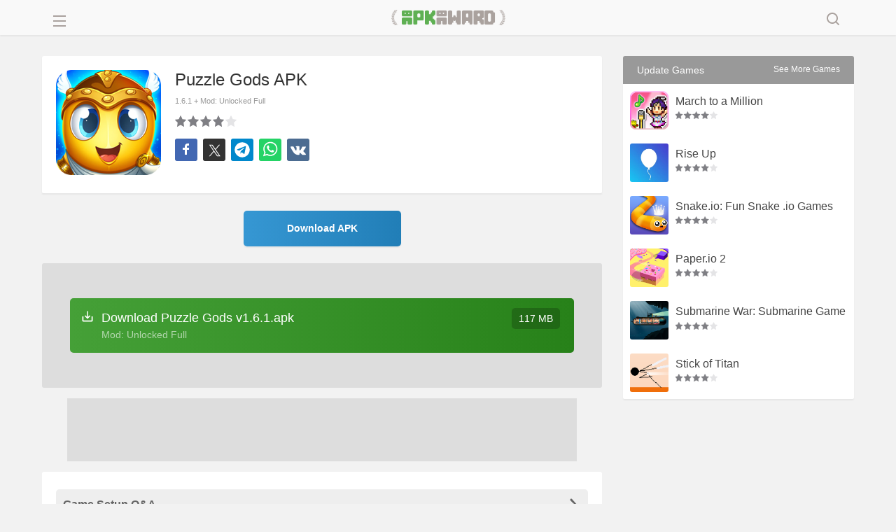

--- FILE ---
content_type: text/html; charset=UTF-8
request_url: https://apkaward.com/puzzle-gods
body_size: 14280
content:
<!DOCTYPE html><html lang="en"><head><meta charset="UTF-8" /><meta name="viewport" content="width=device-width, initial-scale=1, maximum-scale=5"><title>Puzzle Gods APK + Mod 1.6.1 - Download Free for Android</title>
<meta name="keywords" content="APK, Mod, Free, Download, Android" /><link rel="canonical" href="https://apkaward.com/puzzle-gods" /><meta name="description" content="Puzzle Gods - A very fun and challenging puzzle game with gorgeous scenes, rich puzzles and strong difficulty. It stimulates the player's thinking ability and creativity, perfect for those players who like to solve problems and challenge themselves." /><meta property="og:image" content="https://dl.apkawards.com/moda/dl29/games/com.netflix.NGP.PuzzleGods/img/com.netflix.NGP.PuzzleGods.png" /><meta property="og:image:width" content="256" /><meta property="og:image:height" content="256" /><meta property="og:image:type" content="image/jpeg" /><meta property="og:description" content="Puzzle Gods - A very fun and challenging puzzle game with gorgeous scenes, rich puzzles and strong difficulty. It stimulates the player's thinking ability and creativity, perfect for those players who like to solve problems and challenge themselves." /><meta property="og:url" content="https://apkaward.com/puzzle-gods" /><meta property="og:type" content="website" /><meta property="og:title" content="Puzzle Gods APK+ Mod: Unlocked Full 1.6.1 - Download Free for Android" /><script type="application/ld+json" class="yoast-schema-graph">{"@context":"https://schema.org","@graph":[{"@type":"WebPage","@id":"https://apkaward.com/puzzle-gods","url":"https://apkaward.com/puzzle-gods","name":"Puzzle Gods APK+ Mod: Unlocked Full 1.6.1 - Download Free for Android","isPartOf":{"@id":"https://apkaward.com/#website"},"primaryImageOfPage":{"@id":"https://apkaward.com/puzzle-gods#primaryimage"},"image":{"@id":"https://apkaward.com/puzzle-gods#primaryimage"},"thumbnailUrl":"https://dl.apkawards.com/moda/dl29/games/com.netflix.NGP.PuzzleGods/img/com.netflix.NGP.PuzzleGods.png","datePublished":"2023-03-24T03:29:42+00:00","dateModified":"2023-03-24T03:29:42+00:00","description":"Puzzle Gods - A very fun and challenging puzzle game with gorgeous scenes, rich puzzles and strong difficulty. It stimulates the player's thinking ability and creativity, perfect for those players who like to solve problems and challenge themselves.","breadcrumb":{"@id":"https://apkaward.com/puzzle-gods#breadcrumb"},"inLanguage":"en-US","potentialAction":[{"@type":"ReadAction","target":["https://apkaward.com/puzzle-gods"]}]},{"@type":"ImageObject","inLanguage":"en-US","@id":"https://apkaward.com/puzzle-gods#primaryimage","url":"https://dl.apkawards.com/moda/dl29/games/com.netflix.NGP.PuzzleGods/img/com.netflix.NGP.PuzzleGods.png","contentUrl":"https://dl.apkawards.com/moda/dl29/games/com.netflix.NGP.PuzzleGods/img/com.netflix.NGP.PuzzleGods.png","width":256,"height":256,"caption":"Puzzle Gods"},{"@type":"BreadcrumbList","@id":"https://apkaward.com/puzzle-gods#breadcrumb","itemListElement":[{"@type":"ListItem","position":1,"name":"Home","item":"https://apkaward.com/"},{"@type":"ListItem","position":2,"name":"Puzzle Gods"}]},{"@type":"WebSite","@id":"https://apkaward.com/#website","url":"https://apkaward.com/","name":"apkaward.com","description":"","publisher":{"@id":"https://apkaward.com/#organization"},"potentialAction":[{"@type":"SearchAction","target":{"@type":"EntryPoint","urlTemplate":"https://apkaward.com/?s={search_term_string}"},"query-input":{"@type":"PropertyValueSpecification","valueRequired":true,"valueName":"search_term_string"}}],"inLanguage":"en-US"},{"@type":"Organization","@id":"https://apkaward.com/#organization","name":"apkaward.com","url":"https://apkaward.com/","logo":{"@type":"ImageObject","inLanguage":"en-US","@id":"https://apkaward.com/#/schema/logo/image/","url":"https://apkaward.com/icon-256.png","contentUrl":"https://apkaward.com/icon-256.png","width":256,"height":256,"caption":"apkaward.com"},"image":{"@id":"https://apkaward.com/#/schema/logo/image/"},"sameAs":["https://apkaward.com/"]}]}</script><link rel="apple-touch-icon" sizes="256x256" href="https://apkawards.com/icon-256.png?=201796"/><link rel="shortcut icon" href="https://apkawards.com/favicon.ico?=201796" type="images/x-icon"/><link rel="stylesheet" href="https://apkaward.com/media/css/apk.css?v=20252" /><script type='text/javascript' src='https://apkaward.com/media/js/jquery.js?v=2024'></script><svg aria-hidden="true" style="position: absolute; width: 0; height: 0; overflow: hidden;" version="1.1" xmlns="http://www.w3.org/2000/svg" xmlns:xlink="http://www.w3.org/1999/xlink"><defs><symbol id="aaa_" viewBox="0 0 24 24"><path fill="currentColor" d="M15.5,14h-.79l-.28-.27a6.51,6.51,0,1,0-.7.7l.27.28v.79l5,4.99L20.49,19Zm-6,0A4.5,4.5,0,1,1,14,9.5,4.494,4.494,0,0,1,9.5,14Z"/></symbol><symbol id="aaa_arrowleft" viewBox="0 0 24 24"><path fill="currentColor" d="M20 11H7.83l5.59-5.59L12 4l-8 8 8 8 1.41-1.41L7.83 13H20v-2z"/></symbol><symbol id="aaa_search" viewBox="0 0 24 24"><path d="M11,3C6.58,3,3,6.58,3,11s3.58,8,8,8c1.85,0,3.55-.63,4.91-1.68l3.39,3.39c.39.39,1.02.39,1.41,0,.39-.39.39-1.02,0-1.41l-3.39-3.39c1.05-1.35,1.68-3.06,1.68-4.91,0-4.42-3.58-8-8-8ZM5,11c0-3.31,2.69-6,6-6s6,2.69,6,6-2.69,6-6,6-6-2.69-6-6Z"/></symbol><symbol id="aaa_close" viewBox="0 0 24 24"><path d="M12,13.4l-4.9,4.9c-.34.37-1.06.37-1.4,0-.37-.34-.37-1.06,0-1.4,0,0,4.9-4.9,4.9-4.9l-4.9-4.9c-.37-.34-.37-1.06,0-1.4.34-.37,1.06-.37,1.4,0,0,0,4.9,4.9,4.9,4.9l4.9-4.9c.34-.37,1.06-.37,1.4,0,.37.34.37,1.06,0,1.4,0,0-4.9,4.9-4.9,4.9l4.9,4.9c.37.34.37,1.06,0,1.4-.34.37-1.06.37-1.4,0,0,0-4.9-4.9-4.9-4.9Z"/></symbol><symbol id="aaa_star" viewBox="0 0 24 24"><path d="M21.54,9.79c-.82-1.66-2.24-1.27-3.91-1.55-.77-.09-1.55-.07-2.02-.33-.71-.87-1.27-3.12-1.85-3.99-.77-1.61-2.73-1.63-3.51,0-.33.56-.7,1.51-1.07,2.42-.32.73-.41,1.2-.79,1.57-.46.26-.94.2-1.73.3-.91.08-1.95.16-2.57.32-1.66.26-2.27,2.03-1.09,3.25.46.57,1.47,1.44,2.18,2.1.51.51.88.69,1.05,1.18.06.43-.09.8-.21,1.45-.22,1.61-1.03,2.83-.08,4.23.66.87,2.08.73,2.73.15.64-.39,2.08-1.67,2.76-2.14.54-.3.6-.31,1.14,0,.69.47,2.12,1.74,2.76,2.14,1.51,1.21,3.54-.03,3.14-1.93-.07-.8-.56-2.6-.7-3.51-.09-.82.44-.93,1.05-1.57.71-.65,1.72-1.53,2.18-2.1.37-.45.82-1.15.54-1.99ZM19.46,10.51c-4.14,4.11-4.21,2.8-2.97,8.75-1.08-.61-2.58-2.43-4.02-2.68-1.92-.42-3.62,1.91-4.96,2.68,1.26-6,1.13-4.65-2.99-8.78,6.08-.72,5.03-.09,7.48-5.6,2.45,5.52,1.41,4.88,7.48,5.6,0,0-.01.02-.02.02Z"/></symbol><symbol id="aaa_top" viewBox="0 0 24 24"><path d="M11,19v-3.1c-1.59-.35-3.01-1.41-3.6-2.95-2.45-.25-4.45-2.48-4.4-4.95,0-.81-.1-1.83.59-2.41.71-.87,2.45-.53,3.41-.59-.03-1.07.93-2.03,2-2,0,0,6,0,6,0,1.07-.03,2.03.93,2,2,.97.06,2.7-.28,3.41.59.68.59.6,1.6.59,2.41.05,2.47-1.95,4.7-4.4,4.95-.59,1.54-2.01,2.6-3.6,2.95v3.1h3c.88-.05,1.34,1.13.71,1.71-.19.19-.43.29-.71.29h-8c-.28,0-.52-.1-.71-.29-.62-.59-.17-1.76.71-1.71,0,0,3,0,3,0ZM7,10.8v-3.8h-2v1c-.02,1.25.82,2.39,2,2.8ZM12,14c1.63.04,3.04-1.37,3-3,0,0,0-6,0-6h-6v6c-.04,1.63,1.37,3.04,3,3ZM17,10.8c1.18-.41,2.02-1.55,2-2.8,0,0,0-1,0-1h-2v3.8Z"/></symbol><symbol id="aaa_mod" viewBox="0 0 24 24"><path d="M15.28,8.16c-1.13.66-.14,2.38,1,1.73,1.13-.66.14-2.38-1-1.73ZM13.68,11.39c-1.13.66-.14,2.38,1,1.73,1.13-.66.14-2.38-1-1.73ZM9.72,12.53l-.87.5c-.39-.71-.88-1.77-1.87-1.23-.96.59-.29,1.54.13,2.23-.71.39-1.77.88-1.23,1.87.59.96,1.54.29,2.23-.13.39.71.88,1.77,1.87,1.23.96-.59.29-1.54-.13-2.23l.87-.5c1.13-.66.14-2.38-1-1.73ZM22.09,10.11C19,4.58,17.87.18,11,4.86c-.85-1-2.22-1.27-3.45-.82,0,0-.13.04-.13.04-.5.14-.61.17-.69.17-1.4.16-1.34-2.96-3.02-2.11-.97.6-.28,1.56.15,2.25.57,1.18,1.69,1.95,3.01,1.85.7,0,1.69-.64,2.3-.32l-3.8,2.19c-1.95,1.16-3.83,1.96-4.03,4.29-.07,1.94.98,3.16,1.98,5.03,1.4,2.7,3.35,5.6,6.58,4.12,1.58-.67,6.97-3.98,8.64-4.88,2.78-1.39,5.13-3.36,3.55-6.56ZM20.57,12.2c-.23,1.52-1.58,1.76-3.09,2.77,0,0-6.06,3.5-6.06,3.5-1.98,1.05-3.43,2.48-4.89.38-.86-1.48-3.11-4.58-3.2-6.27.23-1.52,1.58-1.76,3.09-2.77,0,0,4.76-2.75,4.76-2.75,1.02-.58,2.87-1.7,3.61-2,.81-.33,1.03-.29,1.64-.05,1.09.69,1.51,1.85,2.45,3.37.84,1.58,1.65,2.52,1.69,3.81Z"/></symbol><symbol id="a_dwright" viewBox="0 0 24 24"><path fill="currentColor" d="M12 4l-1.41 1.41L16.17 11H4v2h12.17l-5.58 5.59L12 20l8-8z"/></symbol><symbol id="a_dw" viewBox="0 0 24 24"><path fill="currentColor" d="M19,12v7H5v-7H3v7c0,1.1,0.9,2,2,2h14c1.1,0,2-0.9,2-2v-7H19z M13,12.7l2.6-2.6l1.4,1.4l-5,5l-5-5l1.4-1.4l2.6,2.6V3h2V12.7z"/></symbol><symbol id="aaa_new" viewBox="0 0 24 24"><path d="M10.55,18.2l5.18-6.2h-4l.72-5.68-4.63,6.68h3.48l-.75,5.2ZM9,15h-3.1c-.78.04-1.32-.95-.82-1.58,0,0,7.48-10.75,7.48-10.75.71-1.07,2.45-.45,2.25.85,0,0-.8,6.47-.8,6.47h3.88c.85-.05,1.34,1.04.75,1.65,0,0-8.22,9.85-8.22,9.85-.75.98-2.38.22-2.2-.98l.8-5.52Z"/></symbol><symbol id="aaa_home" viewBox="0 0 400 400"><path fill-rule="evenodd" d="M240.591 79.127c-14.233-9.376-21.35-14.064-28.953-15.6a40.002 40.002 0 0 0-20.177 1.13c-7.383 2.375-13.932 7.828-27.03 18.735L89.475 145.81c-8.471 7.054-12.707 10.581-15.752 14.906a40.007 40.007 0 0 0-5.92 12.633c-1.374 5.107-1.374 10.619-1.374 21.642v75.967c0 16.34 0 24.51 3.145 30.826a29.997 29.997 0 0 0 12.661 13.058c6.217 3.338 14.383 3.59 30.714 4.094l19.249.593h.001c7.223.223 10.836.334 13.647-.982a12.998 12.998 0 0 0 5.846-5.453c1.51-2.712 1.65-6.324 1.931-13.546l1.21-31.077c.146-3.74.266-6.818.456-9.413L110 239.5l96.049-2.362a20.672 20.672 0 0 1 1.851.038c7.365-.122 11.667.113 15.149 1.777a20 20 0 0 1 8.965 8.53c2.287 4.229 2.422 9.837 2.691 21.054l.847 35.334c.164 6.849.246 10.273 1.61 12.926a13.008 13.008 0 0 0 5.394 5.498c2.626 1.415 6.048 1.563 12.893 1.858l27.481 1.186h.001c17.451.753 26.177 1.13 32.876-2.032a29.998 29.998 0 0 0 13.745-13.165C333 303.585 333 294.852 333 277.384V174.479c0-12.602 0-18.903-1.745-24.616a40.01 40.01 0 0 0-7.451-13.831c-3.811-4.6-9.073-8.066-19.597-14.999l-63.616-41.906Zm-22.245 24.468 74.313 49.961a20.002 20.002 0 0 1 8.841 16.598V185c0 10.833-13.219 16.12-20.69 8.276l-73.243-76.906a8.408 8.408 0 0 1 10.779-12.775Z" clip-rule="evenodd"></path></symbol><symbol id="aaa_aright" viewBox="0 0 24 24"><path d="M8.96 3.924a1.5 1.5 0 0 1 2.182.062l6.787 7.615a.6.6 0 0 1 0 .798l-6.787 7.615a1.5 1.5 0 1 1-2.166-2.075l5.814-5.652a.4.4 0 0 0 0-.574L8.976 6.061a1.5 1.5 0 0 1-.015-2.137Z"></path></symbol><symbol id="aaa_vk" viewBox="0 0 40 40"><path d="m39.8 12.2q0.5 1.3-3.1 6.1-0.5 0.7-1.4 1.8-1.6 2-1.8 2.7-0.4 0.8 0.3 1.7 0.3 0.4 1.6 1.7h0.1l0 0q3 2.8 4 4.6 0.1 0.1 0.1 0.3t0.2 0.5 0 0.8-0.5 0.5-1.3 0.3l-5.3 0.1q-0.5 0.1-1.1-0.1t-1.1-0.5l-0.4-0.2q-0.7-0.5-1.5-1.4t-1.4-1.6-1.3-1.2-1.1-0.3q-0.1 0-0.2 0.1t-0.4 0.3-0.4 0.6-0.4 1.1-0.1 1.6q0 0.3-0.1 0.5t-0.1 0.4l-0.1 0.1q-0.4 0.4-1.1 0.5h-2.4q-1.5 0.1-3-0.4t-2.8-1.1-2.1-1.3-1.5-1.2l-0.5-0.5q-0.2-0.2-0.6-0.6t-1.4-1.9-2.2-3.2-2.6-4.4-2.7-5.6q-0.1-0.3-0.1-0.6t0-0.3l0.1-0.1q0.3-0.4 1.2-0.4l5.7-0.1q0.2 0.1 0.5 0.2t0.3 0.2l0.1 0q0.3 0.2 0.5 0.7 0.4 1 1 2.1t0.8 1.7l0.3 0.6q0.6 1.3 1.2 2.2t1 1.4 0.9 0.8 0.7 0.3 0.5-0.1q0.1 0 0.1-0.1t0.3-0.5 0.3-0.9 0.2-1.7 0-2.6q-0.1-0.9-0.2-1.5t-0.3-1l-0.1-0.2q-0.5-0.7-1.8-0.9-0.3-0.1 0.1-0.5 0.4-0.4 0.8-0.7 1.1-0.5 5-0.5 1.7 0.1 2.8 0.3 0.4 0.1 0.7 0.3t0.4 0.5 0.2 0.7 0.1 0.9 0 1.1-0.1 1.5 0 1.7q0 0.3 0 0.9t-0.1 1 0.1 0.8 0.3 0.8 0.4 0.6q0.2 0 0.4 0t0.5-0.2 0.8-0.7 1.1-1.4 1.4-2.2q1.2-2.2 2.2-4.7 0.1-0.2 0.2-0.4t0.3-0.2l0 0 0.1-0.1 0.3-0.1 0.4 0 6 0q0.8-0.1 1.3 0t0.7 0.4z"/></symbol><symbol id="aaa_telegram" viewBox="0 0 47 47"><path d="M23.5,0.6C10.8,0.6,0.6,10.8,0.6,23.5s10.3,22.9,22.9,22.9s22.9-10.3,22.9-22.9S36.2,0.6,23.5,0.6z M34.9,13.2  l-4.3,21.9c0,0-0.2,1-1.4,1c-0.7,0-1-0.3-1-0.3L22.4,31l-3.9,3.9c0,0-0.2,0.1-0.4,0.1c-0.1,0-0.2,0-0.3,0l1.1-6.8l0,0l11.3-10.4  c0.3-0.2,0.3-0.5,0.1-0.8h0c-0.2-0.3-0.6-0.3-0.8-0.1l-15.1,9l0,0l-5.8-1.6c0,0-1-0.3-1-1.2c0-0.7,1.1-1.1,1.1-1.1L33,12.3  c0,0,0.7-0.3,1.3-0.3c0.3,0,0.7,0.1,0.7,0.6C35,12.9,34.9,13.2,34.9,13.2z"/></symbol><symbol id="aaa_x" viewBox="0 0 24 24"><path d="M14.4821 11.6218L21.0389 4H19.4852L13.7919 10.6179L9.24467 4H4L10.8763 14.0074L4 22H5.55385L11.5661 15.0113L16.3683 22H21.613L14.4821 11.6218ZM6.11371 5.16972H8.50031L19.4859 20.8835H17.0993L6.11371 5.16972Z" /></symbol><symbol id="aaa_facebook" viewBox="0 0 40 40"><path d="m21.7 16.7h5v5h-5v11.6h-5v-11.6h-5v-5h5v-2.1c0-2 0.6-4.5 1.8-5.9 1.3-1.3 2.8-2 4.7-2h3.5v5h-3.5c-0.9 0-1.5 0.6-1.5 1.5v3.5z"/></symbol><symbol id="aaa_whatsapp" viewBox="0 0 40 40"><path d="m25 21.7q0.3 0 2.2 1t2 1.2q0 0.1 0 0.3 0 0.8-0.4 1.7-0.3 0.9-1.6 1.5t-2.2 0.6q-1.3 0-4.3-1.4-2.2-1-3.8-2.6t-3.3-4.2q-1.6-2.3-1.6-4.3v-0.2q0.1-2 1.7-3.5 0.5-0.5 1.2-0.5 0.1 0 0.4 0t0.4 0.1q0.4 0 0.6 0.1t0.3 0.6q0.2 0.5 0.8 2t0.5 1.7q0 0.5-0.8 1.3t-0.7 1q0 0.2 0.1 0.3 0.7 1.7 2.3 3.1 1.2 1.2 3.3 2.2 0.3 0.2 0.5 0.2 0.4 0 1.2-1.1t1.2-1.1z m-4.5 11.9q2.8 0 5.4-1.1t4.5-3 3-4.5 1.1-5.4-1.1-5.5-3-4.5-4.5-2.9-5.4-1.2-5.5 1.2-4.5 2.9-2.9 4.5-1.2 5.5q0 4.5 2.7 8.2l-1.7 5.2 5.4-1.8q3.5 2.4 7.7 2.4z m0-30.9q3.4 0 6.5 1.4t5.4 3.6 3.5 5.3 1.4 6.6-1.4 6.5-3.5 5.3-5.4 3.6-6.5 1.4q-4.4 0-8.2-2.1l-9.3 3 3-9.1q-2.4-3.9-2.4-8.6 0-3.5 1.4-6.6t3.6-5.3 5.3-3.6 6.6-1.4z"/></symbol></defs></svg></head><body><div class="mobile-nav"></div><style type="text/css">.content article strong i.zxs {position: absolute;top: -24px;left: 5px;color: #fff;width: 100px;overflow: hidden;text-align: left;font-size: 12px;}span.timeZone em{position: absolute;right: 0;top: 0;width: 15px;height: 15px;border-radius: 30px;background: #f3ce18;} .awgs .test img{border-radius: 3px 3px 0 0;}.ifacs,.content .main-box article div.apkbox{border-radius: 0 0 3px 3px;}@media screen and (min-width:0px) and (max-width:600px){span.timeZone em{left:15px;top:15px;}}
</style><div id="wh_head"><div class="nhs"><div class="logo apkaward"><a href="/">APKAward.com</a></div><div class="nav_phone"><i class="ioopsx"></i><i></i><i></i></div><div class="nav_search"><i class="aaa_close"><svg width="24" height="24"><use xlink:href="#aaa_close"></use></svg></i><i class="aaa_search"><svg width="24" height="24"><use xlink:href="#aaa_search"></use></svg></i></div>
<div class="search_form hotssss"><form class="searchform" id="searchform" method="get" name="searchform" role="search"><div><input type="text" value="" name="s" id="s" placeholder="Search..." autofocus><input type="submit" id="searchsubmit" value="Search"></div></form>
<script>document.getElementById('searchform').addEventListener('submit', function(e){ e.preventDefault(); const keyword = document.getElementById('s').value.trim(); if(keyword){ window.location.href = '/search#gsc.q=' + encodeURIComponent(keyword);}});</script>
<style type="text/css">#wh_head{background: #f9f9f9; box-shadow: 0 2px 2px rgb(0 0 0 / 5%);}#wh_head .hotssss div{padding: 0; border: 1px solid #ccc; box-shadow: inset 0 2px 1px rgb(0 0 0 / 7%); background-color: #fff; border-radius: 3px 0 0 0;}#wh_head .hotssss #searchsubmit{ height: 34px; background: #fff url(https://apkawards.com/img/ss-icon.png?v=2017091503) no-repeat center; border-radius: 0 3px 0 0; background-size: 55%; border: 1px solid #ccc; background-position: center 7px; border-left: 0; top: -1px; box-shadow: inset 0 2px 1px rgb(0 0 0 / 7%);}#wh_head .hotssss #s {line-height: 32px; height: 32px;}@media screen and (min-width: 0px) and (max-width: 460px){ .logo a{background-size: 75%;} }@media screen and (min-width:1500px) and (max-width:3200px){.search_form{right: 0; max-width: 450px; left: inherit;}}@media screen and (min-width:1200px) and (max-width:1500px){.search_form{right: 0; max-width: 400px; left: inherit;}}@media screen and (min-width:0px) and (max-width:1200px){.search_form{right: 0; max-width: auto; left: inherit;}}</style></div></div></div><script type="text/javascript">$(document).ready(function(){$(".nav_phone").click(function(){$(".nav_phone").toggleClass("nav_col");$(".nav_list").toggleClass("nav_block");$("html").toggleClass("navbody");});});</script><script type="text/javascript">$(document).ready(function(){$(".mobile-nav").click(function(){$(".nav_phone").toggleClass("nav_col");$(".nav_list").toggleClass("nav_block");$("html").toggleClass("navbody");});});</script><script type="text/javascript">$(document).ready(function(){$(".nav_search").click(function(){$(".nav_search").toggleClass("nav_searchs");$(".search_form").toggleClass("nav_sblock");});});</script><div class="nav_list"><div class="nav_phone nactop"><svg width="24" height="24"><use xlink:href="#aaa_arrowleft"></use></svg></div><ul class="row"><li class="recent-games "><a href="/"><svg width="24" height="24"><use xlink:href="#aaa_home"></use></svg>Home</a></li><li class="Popular-games"><a href="/popular"><svg width="24" height="24"><use xlink:href="#aaa_top"></use></svg>Popular Games</a></li><li class="news-games"><a href="/new"><svg width="24" height="24"><use xlink:href="#aaa_new"></use></svg>New Games</a></li><li class="mods-games"><a href="/mod"><svg width="24" height="24"><use xlink:href="#aaa_mod"></use></svg>Mod Games</a></li><li class="search-games"><a href="/editors-choice"><svg width="24" height="24"><use xlink:href="#aaa_star"></use></svg>Editor's Choice</a></li><li class="cat-item cat-item-5"><a href="https://apkaward.com/action" title="Action">Action</a></li><li class="cat-item cat-item-7"><a href="https://apkaward.com/adventure" title="Adventure">Adventure</a></li><li class="cat-item cat-item-8"><a href="https://apkaward.com/arcade" title="Arcade">Arcade</a></li><li class="cat-item cat-item-9"><a href="https://apkaward.com/board" title="Board">Board</a></li><li class="cat-item cat-item-10"><a href="https://apkaward.com/card" title="Card">Card</a></li><li class="cat-item cat-item-12"><a href="https://apkaward.com/casual" title="Casual">Casual</a></li><li class="cat-item cat-item-13"><a href="https://apkaward.com/educational" title="Educational">Educational</a></li><li class="cat-item cat-item-psp"><a href="https://apkaward.com/psp" title="PSP">PSP</a></li><li class="cat-item cat-item-15"><a href="https://apkaward.com/puzzle" title="Puzzle">Puzzle</a></li><li class="cat-item cat-item-21"><a href="https://apkaward.com/roguelike" title="Roguelike">Roguelike</a></li><li class="cat-item cat-item-16"><a href="https://apkaward.com/racing" title="Racing">Racing</a></li><li class="cat-item cat-item-17"><a href="https://apkaward.com/role-playing" title="Role Playing">Role Playing</a></li><li class="cat-item cat-item-18"><a href="https://apkaward.com/simulation" title="Simulation">Simulation</a></li><li class="cat-item cat-item-19"><a href="https://apkaward.com/sports" title="Sports">Sports</a></li><li class="cat-item cat-item-20"><a href="https://apkaward.com/strategy" title="Strategy">Strategy</a></li><li class="cat-item cat-item-167"><a href="https://apkaward.com/tool" title="App Tool">App Tool</a></li></ul></div><style type="text/css">svg{fill: currentColor;}.nav_phone i.icon-back{font-size:26px;}li.cat-item-psp a {background-image: url(https://apkawards.com/img/navicon/15.png);background-position: 24px 5px;}li.cat-item-12 a{background-image: url(https://apkawards.com/img/navicon/17.png);}li.cat-item-21 a{background-image: url(https://apkawards.com/img/navicon/16.png);background-position: 24px 4px;}li.recent-games a, li.recent-games a, li.news-games a, li.Popular-games a, li.mods-games a, li.search-games a, li.edit-games a,li.top-games a,li.update-games a,li.rating-games a{padding-left: 20px;}li.recent-games i, li.recent-games i, li.news-games i, li.Popular-games i, li.mods-games i, li.search-games i, li.edit-games i,li.top-games i,li.update-games i,li.rating-games i{font-size: 30px;line-height: 30px;vertical-align: -7px;width: 40px;display: inline-block;}.nav_phone i{line-height: 18px; display: block; margin: 5px auto 0 auto; max-width: 18px; height: 0; border-top: 2px solid;}.nav_phone{    left: 12px;}.nav_search i {font-size:25px; line-height:24px;color: #c1b6b3;}{}.nactop {left:20px;}.nav_searchs i.aaa_search, .nav_search i.aaa_close {display:none;}.nav_searchs i.aaa_close {display:block;}li.search-games,.nav_list ul{margin-bottom: 10px;}.nav_list a svg { vertical-align: -7px; margin-right: 5px;}.nav_list{z-index:9999992}.navbody .mobile-nav{z-index:9999991}</style><div class="fixdx"><div class="topadd pddsa"></div><link rel="stylesheet" href="https://apkaward.com/media/css/single-apk.css?v=20257" /><script type="text/javascript">$(document).ready(function(){$(".hv").click(function(){$(this).toggleClass("hvs").parents(".llbb").find(".hvls").toggleClass("hv_sblock");});});</script><script type="text/javascript">$(document).ready(function(){$(".iksa").click(function(){$(this).toggleClass("hvssz").parents(".like-apk-file").find(".oksaz").toggleClass("hv_sblock");});});</script>
<div class="content iphonesign kops boiiyy row"><div class="qierba kknew douuii">


<div class="content_box main row"><article class="sac"><div class="row apkbox" name="titleapk"><div class="pic dpicz"><img src="https://dl.apkawards.com/moda/dl29/games/com.netflix.NGP.PuzzleGods/img/com.netflix.NGP.PuzzleGods.png" alt="Puzzle Gods" width="200" height="200" /></div>
<div class="apkinfo"><div class="hzlp"><h1>Puzzle Gods APK</h1><strong class="sing"> <span class="szk"></span><i class="emo">1.6.1 + Mod: Unlocked Full</i></strong></div>
<div class="votes row"><div id="post-ratings-6353" class="post-ratings" itemscope itemtype="http://schema.org/MobileApplication" data-nonce="1057dde528"><img id="rating_6353_1" src="https://apkaward.com/wp-content/plugins/wp-postratings/images/stars/rating_on.png" alt="Poor" title="Poor" onmouseover="current_rating(6353, 1, 'Poor');" onmouseout="ratings_off(4, 0, 0);" onclick="rate_post();" onkeypress="rate_post();" style="cursor: pointer; border: 0px;" /><img id="rating_6353_2" src="https://apkaward.com/wp-content/plugins/wp-postratings/images/stars/rating_on.png" alt="Fair" title="Fair" onmouseover="current_rating(6353, 2, 'Fair');" onmouseout="ratings_off(4, 0, 0);" onclick="rate_post();" onkeypress="rate_post();" style="cursor: pointer; border: 0px;" /><img id="rating_6353_3" src="https://apkaward.com/wp-content/plugins/wp-postratings/images/stars/rating_on.png" alt="Good" title="Good" onmouseover="current_rating(6353, 3, 'Good');" onmouseout="ratings_off(4, 0, 0);" onclick="rate_post();" onkeypress="rate_post();" style="cursor: pointer; border: 0px;" /><img id="rating_6353_4" src="https://apkaward.com/wp-content/plugins/wp-postratings/images/stars/rating_on.png" alt="Very good" title="Very good" onmouseover="current_rating(6353, 4, 'Very good');" onmouseout="ratings_off(4, 0, 0);" onclick="rate_post();" onkeypress="rate_post();" style="cursor: pointer; border: 0px;" /><img id="rating_6353_5" src="https://apkaward.com/wp-content/plugins/wp-postratings/images/stars/rating_off.png" alt="Excellent" title="Excellent" onmouseover="current_rating(6353, 5, 'Excellent');" onmouseout="ratings_off(4, 0, 0);" onclick="rate_post();" onkeypress="rate_post();" style="cursor: pointer; border: 0px;" /> <span class="post-ratings-text" id="ratings_6353_text"></span> <div class="pfba" style="display:none;"><i class="icon-font icon-award"></i> <i class="cmr oisjs">4.00</i></div><meta itemprop="name" content="Puzzle Gods"/><meta itemprop="softwareVersion" content="1.6.1" /><meta itemprop="operatingSystem" content="Android"/><meta itemprop="datePublished" content="2023-03-24T03:29:42+00:00" /><meta itemprop="dateModified" content="2025-11-19T13:33:18+00:00" /><meta itemprop="url" content="https://apkaward.com/puzzle-gods" /><meta itemprop="applicationCategory" content="Game"/><div itemprop="offers" itemscope itemtype="https://schema.org/Offer"><meta itemprop="price" content="0"/><meta itemprop="priceCurrency" content="USD" /><meta itemprop="availability" content="https://schema.org/InStock"/></div><div style="display: none;" itemprop="aggregateRating" itemscope itemtype="http://schema.org/AggregateRating"><meta itemprop="bestRating" content="5" /><meta itemprop="worstRating" content="1" /><meta itemprop="ratingValue" content="4" /><meta itemprop="ratingCount" content="1" /></div></div><div id="post-ratings-6353-loading" class="post-ratings-loading">
			<img src="https://apkaward.com/wp-content/plugins/wp-postratings/images/loading.gif" width="16" height="16" class="post-ratings-image" />Loading...</div> </div>

<div class="addthis-tools"><a class="share-facebook" href="https://www.facebook.com/sharer/sharer.php?u=https://apkaward.com/puzzle-gods" target="_blank" rel="noopener nofollow" title="Share in Facebook" onclick="minWin(this.href); return false;"><svg width="24" height="24"><use xlink:href="#aaa_facebook"></use></svg></a><a class="share-x" href="https://twitter.com/intent/tweet?text=Download Puzzle Gods Mod APK for Android&amp;url=https://apkaward.com/puzzle-gods" target="_blank" rel="noopener nofollow" title="Share in x" onclick="minWin(this.href); return false;"><svg width="22" height="22"><use xlink:href="#aaa_x"></use></svg></a><a class="share-tg" href="https://t.me/share/url?url=https://apkaward.com/puzzle-gods&amp;text=Download Puzzle Gods Mod APK for Android" target="_blank" rel="noopener nofollow" title="Share in Telegram" onclick="minWin(this.href); return false;"><svg width="22" height="22"><use xlink:href="#aaa_telegram"></use></svg></a><a class="share-whatsapp" href="https://api.whatsapp.com/send?text=Download Puzzle Gods Mod APK for Android&nbsp;https://apkaward.com/puzzle-gods" target="_blank" rel="noopener nofollow" title="Share in whatsapp" onclick="minWin(this.href); return false;"><svg width="24" height="24"><use xlink:href="#aaa_whatsapp"></use></svg></a><a class="share-vk" href="https://vk.com/share.php?url=https://apkaward.com/puzzle-gods&amp;title=Download Puzzle Gods Mod APK for Android" target="_blank" rel="noopener nofollow" title="Share in VK" onclick="minWin(this.href); return false;"><svg width="22" height="22"><use xlink:href="#aaa_vk"></use></svg></a></div>

</div></div></article>

<style>.bidgear728{margin: 15px auto;height: 90px;overflow: hidden;background: #ddd;}.mellowadsa-box {max-width:800px;min-height:150px; text-align:center;margin:10px auto;}.mellowadsa-box img.bbsb, .mellowadsa-box img.bbsc, .mellowadsa-box img.bbsdz{display:none;}.mellowadsa-box img.bbsa,.mellowadsa-box img.bbsb, .mellowadsa-box img.bbsc, .mellowadsa-box img.bbsdz{margin: 0 auto;width: 100%;height: auto;}@media screen and (min-width: 0px) and (max-width: 800px){ .mellowadsa-box{margin: 10px;}.mellowadsa-box img.bbsa{display:none;} .mellowadsa-box img.bbsb{display:block;} } @media screen and (min-width: 0px) and (max-width: 600px){ .mellowadsa-box img.bbsb{display:none;} .mellowadsa-box img.bbsc{display:block;} }@media screen and (min-width: 0px) and (max-width: 400px){ .mellowadsa-box img.bbsc{display:none;} .mellowadsa-box img.bbsdz{display:block;} }.btcccc{height: 80px; padding-top: 12px;}</style>
<div class="btnmobieapk"><div class="btcccc newbutton"><a href="//obqj2.com/4/9832765"  rel="nofollow noopener" target="_blank">Download APK</a></div></div>


<div id="DAPK" name="DAPK"><div class="like-apk-file"><div class="newapksdw row">
<a class="aabbadownpk mod1dowm" href="https://apkaward.com/dwmod1?pid=6353" rel="nofollow"><i class="icon-font icon-download"><svg width="20" height="20"><use xlink:href="#a_dw"></use></svg></i>
<div class="bbadown">Download Puzzle Gods v1.6.1.apk<div class="modjso"><span>+ Mod: Unlocked Full</span></div><i class="zipsize">117 MB</i></div></a>



</div></div></div>


<div rel="nofollow" class="bidgear728"><script async data-cfasync="false" src="https://platform.pubadx.one/pubadx-ad.js" type="text/javascript"></script><div id="bg-ssp-4631"><script data-cfasync="false">var adx_id_4631 = document.getElementById('bg-ssp-4631');adx_id_4631.id = 'bg-ssp-4631-' + Math.floor(Math.random() * Date.now());window.pubadxtag = window.pubadxtag || [];window.pubadxtag.push({zoneid: 4631, id: adx_id_4631.id, wu: window.location.href})</script></div></div><style>.mmsssbox{width: 300px; height: 250px; overflow: hidden; margin: 20px auto; background: #ddd;}.mellowadsa-320,.mellowadsa-468 {display:none;} @media screen and (min-width: 0px) and (max-width: 970px){ .mellowadsa-728 {display:block;} } @media screen and (min-width: 0px) and (max-width: 728px){ .mellowadsa-728 {display:none;} .mellowadsa-350 {display:block;} }@media screen and (min-width: 0px) and (max-width: 468px){.mellowadsa-468 {display:none;}  .mellowadsa-350 {display:block;} }.most_box{background:#999;}.popsz{float: right; width: clamp(100px, 30vw, 330px); position: sticky; top: 70px; align-self: flex-start;}@media screen and (min-width: 0px) and (max-width: 1200px){ .popsz{width: auto; }</style>



<div class="more-post addinfo" style="padding-bottom:0;">
<div class="gp2023"><div class="aobb"><script type="text/javascript">$(document).ready(function(){$(".QATit").click(function(){$(this).toggleClass("QAhis").parents(".gp2023").find(".QAFAQ").toggleClass("QA_sblock");});});</script>
<div class="QATit">Game Setup Q&amp;A<span><i><svg width="24" height="24"><use xlink:href="#aaa_aright"></use></svg></i></span></div>
<div class="QAFAQ">
<div class="apqa"><h4>Q: How to install APKS, XAPK, ZIP games?</h4>A: To install APKS or XAPK files, you'll need apps like <a href="https://apkaward.com/split-apks-installer-sai" target="_blank" rel="noopener">SAI (Split APKs Installer)</a> or <a href="https://apkaward.com/zarchiver" target="_blank" rel="noopener">ZArchiver</a>. Sometimes, your browser may change the file to .APK after downloading. Double-check that the file name ends in .APKS or .XAPK, or it won't install. <a target="_blank" href="https://apkaward.com/how-to-install-apks-xapk-zip-games" rel="noopener">Click the link to view the installation steps.</a></div>
<div class="apqa"><h4>Q: How to check the GPU of your phone?</h4><a target="_blank" href="https://apkaward.com/gpu" rel="noopener">A: Click the link to view the GPU.</a></div>
<div class="apqa"><h4>Q: How do I place OBB or Data files for Android games?</h4>A: Click the link to see the steps for installing both <a target="_blank" href="https://apkaward.com/how-to-set-apk-obb" rel="noopener">OBB</a> and <a target="_blank" href="https://apkaward.com/how-to-place-data-files-for-android-games" rel="noopener">Data</a> files.</div>
<div class="apqa"><h4>Q: How can I update the game without losing my progress?</h4>A: After downloading the latest version from our website, simply install it over the existing version without uninstalling. This will update the game while keeping your progress saved.</div>
<div class="apqa"><h4>Q: Are the files I download from APKAward safe?</h4>A: Every file, such as Puzzle Gods APK + Mod: Unlocked Full v1.6.1, is thoroughly scanned by antivirus software before uploading. In addition, our hosting servers undergo regular security checks to ensure a safe and secure environment.</div>
</div></div></div><ul class="row">
<li class=""><div><strong>Updated</strong><span>November 19, 2025</span></div></li>
<li class=""><div><strong>Processor</strong><span>To be updated<span></div></li>
<li class=""><div><strong>Android</strong><span>8.0 and up</span></div></li>
<li class=""><div><strong>Version</strong><span>1.6.1</span></div></li>
<li class=""><div><strong>Mobile Testing</strong><span>Security <i class="offline">(offline)</i></span></div></li>
<li class=""><div><strong>Category</strong><span><a href="https://apkaward.com/mod" class="Mod" rel="category tag">Mod</a>, <a href="https://apkaward.com/puzzle" class="Puzzle" rel="category tag">Puzzle</a></span></div></li>
<li class=""><div><strong>Developer</strong><span class='gods'>Gods</span>, </div></li>
<li class="" name="PL"><div><strong>Report</strong><span><a class="coma" href="#PL">Reviews </a><span></div></li></ul>
</div>

<div class="flashBox"><span id="more-6353"></span>
<div class="image-wrapper"><div class="image-x">
<img src="https://dl.apkawards.com/moda/dl29/games/com.netflix.NGP.PuzzleGods/img/com.netflix.NGP.PuzzleGods-1.webp" />
<img src="https://dl.apkawards.com/moda/dl29/games/com.netflix.NGP.PuzzleGods/img/com.netflix.NGP.PuzzleGods-2.webp" />
<img src="https://dl.apkawards.com/moda/dl29/games/com.netflix.NGP.PuzzleGods/img/com.netflix.NGP.PuzzleGods-3.webp" />
<img src="https://dl.apkawards.com/moda/dl29/games/com.netflix.NGP.PuzzleGods/img/com.netflix.NGP.PuzzleGods-4.webp" />
</div></div></div>

<div class="more-post" style="padding-top:0;"><div class="more-show"><h3>Puzzle Gods APK for Android - Gameplay &amp; Features</h3><p>"Puzzle Gods" is a challenging puzzle game where players need to solve various puzzles in the game to challenge their intelligence and thinking ability. There are various types of puzzles in the game, including puzzles, reasoning, mathematics, etc. Each puzzle requires players to use their brains to find the correct solution.</p>
<p>In the game, players need to play an ancient god, solve various mysterious puzzles, and save the cursed gods. The scenes of the game are very gorgeous, including ancient temples, statues, gods, etc., and each scene has unique puzzles waiting for players to solve. Players need to collect various artifacts and gems in order to unlock more puzzles and scenes.</p>
<p>In the process of solving puzzles, players need to constantly think and try in order to find the correct solution. The difficulty of the game gradually escalates and becomes more and more challenging, requiring players to continuously learn and improve. At the same time, the game also provides various hints and help so that players can better solve puzzles.</p>
<p>A very fun and challenging puzzle game with gorgeous scenes, rich puzzles and strong difficulty. It stimulates the player's thinking ability and creativity, perfect for those players who like to solve problems and challenge themselves.</p>
</div></div>

</div>
<div class="Populargames azsz"><div class="most_box"><h2 class="inx">Editor's Choice Games</h2><a href="/editors-choice" class="smore">See More Games</a></div><div class="main-box row"><div class="topics_boxsoll"><div class="sollaaa">
<article><div class="row apkbox"><a href="https://apkaward.com/grand-theft-auto-san-andreas-games" class="pic" title="Grand Theft Auto: San Andreas  APK + OBB + Mod"><img src="https://dl.apkawards.com/moda/dl13/games/com.rockstargames.gtasa/img/com.rockstargames.gtasa.png?v=2018" alt="Grand Theft Auto: San Andreas  APK + OBB + Mod" width="200" height="200"></a><div class="apkinfo"><strong><a href="https://apkaward.com/grand-theft-auto-san-andreas-games">Grand Theft Auto: San Andreas</a></strong></div></div></article><article><div class="row apkbox"><a href="https://apkaward.com/minecraftpe-mod-apk-free-rtx" class="pic" title="Minecraft: Pocket Edition APK + Mod"><img src="https://dl.apkawards.com/moda/dl22/games/com.mojang.minecraftpe/img/com.mojang.minecraftpe.png" alt="Minecraft: Pocket Edition APK + Mod" width="200" height="200"></a><div class="apkinfo"><strong><a href="https://apkaward.com/minecraftpe-mod-apk-free-rtx">Minecraft: Pocket Edition</a></strong></div></div></article><article><div class="row apkbox"><a href="https://apkaward.com/stardew-valley" class="pic" title="Stardew Valley APK + Mod: Money"><img src="https://dl.apkawards.com/moda/dl10/games/com.chucklefish.stardewvalley/img/com.chucklefish.stardewvalley.png" alt="Stardew Valley APK + Mod: Money" width="200" height="200"></a><div class="apkinfo"><strong><a href="https://apkaward.com/stardew-valley">Stardew Valley</a></strong></div></div></article><article><div class="row apkbox"><a href="https://apkaward.com/bully-anniversary-edition-rockstargame-apk-mod" class="pic" title="Bully: Anniversary Edition APK + OBB + Mod"><img src="https://dl.apkawards.com/moda/dl5/games/com.rockstargames.bully/img/com.rockstargames.bully.png" alt="Bully: Anniversary Edition APK + OBB + Mod" width="200" height="200"></a><div class="apkinfo"><strong><a href="https://apkaward.com/bully-anniversary-edition-rockstargame-apk-mod">Bully: Anniversary Edition</a></strong></div></div></article><article><div class="row apkbox"><a href="https://apkaward.com/nba-2k20-mods-apk" class="pic" title="NBA 2K20 APK + Mod: Money"><img src="https://dl.apkawards.com/moda/dl2/games/com.t2ksports.nba2k20and/img/com.t2ksports.nba2k20and.png" alt="NBA 2K20 APK + Mod: Money" width="200" height="200"></a><div class="apkinfo"><strong><a href="https://apkaward.com/nba-2k20-mods-apk">NBA 2K20</a></strong></div></div></article><article><div class="row apkbox"><a href="https://apkaward.com/grand-theft-auto-vice-city-mod-games-app" class="pic" title="Grand Theft Auto: Vice City APK + Mod: Money"><img src="https://dl.apkawards.com/moda/dl4/games/com.rockstargames.gtavc/img/com.rockstargames.gtavc.png" alt="Grand Theft Auto: Vice City APK + Mod: Money" width="200" height="200"></a><div class="apkinfo"><strong><a href="https://apkaward.com/grand-theft-auto-vice-city-mod-games-app">Grand Theft Auto: Vice City</a></strong></div></div></article>
<style type="text/css">
.qierba .Populargames .main-box article{}.content article strong i.emo{display: inline-block; white-space: normal;}
.newapksdw{margin: 0 auto; max-width: 760px;padding-top: 30px;}
.newapksdw .icon-font {float:left;margin-top: 1px;}
.newapksdw .aabbadownpk{    cursor: pointer;transition: none; background: #45a037; display: block; padding: 15px; border-radius: 5px; margin: 20px; position: relative; text-align: left; background: linear-gradient(to right, #45a037, #278119);}
.newapksdw .aabbadownpk:hover { text-decoration: none; background: #257418; }
.newapksdw .bbadown{margin: 0 80px 0 30px; font-weight: normal; font-size: 18px;}
.zipsize{display: block; position: absolute; right: 20px; top: 14px; margin-left: auto; background-color: rgba(0, 0, 0, .2); height: 30px; line-height: 30px; padding: 0px 10px; border-radius: 5px; text-align: center; font-size: 14px;}
.content article.sac .dpicz img{border-radius: 3px;}
.newapksdw .mod1dowm{}
.newapksdw .mod2dowm,.newapksdw .mod3dowm,.newapksdw .mod4dowm {background: #666; background: linear-gradient(to right, #666, #555);}.newapksdw .mod2dowm:hover,.newapksdw .mod3dowm:hover,.newapksdw .mod4dowm:hover{ text-decoration: none; background: #333; }
.newapksdw .obbdowm,.newapksdw .datadowm {background: #666; background: linear-gradient(to right, #666, #555);} .newapksdw .obbdowm:hover,.newapksdw .datadowm:hover { text-decoration: none; background: #333; }

.newobb_box{max-width: 760px; text-align: left; margin: 10px auto; }
.newobb_info{background: #f1ede3; padding: 10px 20px; border: 1px solid #dbd1d0; border-radius: 5px; color: #6e6552; line-height: 2;margin: 0px 20px 0px 20px;}
.modjso{opacity: 0.6; font-size: 14px;overflow: hidden;}.modjso span{margin-left: -12px;display: block;}

.like-apk-file .newllbb .hv {width: auto; display: block; max-width: 100%; text-align: left; background: transparent; font-size: 16px; border: 0;padding: 15px 40px 15px 15px; } .like-apk-file .newllbb .hv:hover{background: transparent; color: #fff;  border: 0;}
.like-apk-file .newllbb .newboxac{ background: #eee; position: relative; margin: 20px; border-radius: 5px;} .like-apk-file .newllbb .newboxac:hover{background: #616287; }.like-apk-file .newllbb .hvs{background: #616287;}.like-apk-file .newllbb .hvs .rawwos svg{-webkit-transform: rotate(90deg); transform: rotate(90deg);}
.like-apk-file .newllbb .hv_sblock {display: block; padding: 20px; background: #c9c9c9; margin: 20px; border-radius: 5px;}
.like-apk-file .newllbb a {cursor: pointer;}
.rawwos{position: absolute; right: 20px;top: 15px;}
.googleplll .like-apk-file{background: #fbdc90; border-radius: 5px;}.gdede {max-width: 600px; margin: 0 auto; color: #333;}
.newbutton{height: auto;padding: 15px 20px 9px;}
.newbutton a{transition: none; background: #217eb7; display: block; padding: 15px; border-radius: 5px; max-width: 195px; margin: 10px auto 15px; position: relative; font-size: 14px; font-weight: bold; text-align: center; box-shadow: 0 2px 2px rgba(0, 0, 0, .05);background: linear-gradient(to right, #3697d3, #217eb7);}

@media screen and (min-width: 0px) and (max-width: 580px) {.newapksdw{padding-top: 0;} }
</style>

</div></div></div></div>
</div>

<div class="Populargames popsz"><div class="most_box"><h2 class="inx">Update Games</h2><a href="/update" class="smore">See More Games</a></div>
<div class="main-box row"><div class="topics_boxsoll"><div class="sollaaa"><article><div class="row apkbox apkups"><a href="https://apkaward.com/march-to-a-million" class="pic" title="March to a Million APK + Mod: Free Shopping"><img alt="March to a Million" src="https://dl.apkawards.com/moda/dl12/games/net.kairosoft.android.ongaku2_en/img/net.kairosoft.android.ongaku2_en.png" width="100" height="100" /></a><div class="apkinfo"><strong><a href="https://apkaward.com/march-to-a-million">March to a Million</a> <i class="emo"><img src="https://apkawards.com/media/img/star2.png" alt="Star" style="max-width: 60px;"></i></strong></div></div></article><article><div class="row apkbox apkups"><a href="https://apkaward.com/rise-up" class="pic" title="Rise Up APK + Mod: Unlocked"><img alt="Rise Up" src="https://dl.apkawards.com/moda/dl21/games/com.riseup.game/img/com.riseup.game.png" width="100" height="100" /></a><div class="apkinfo"><strong><a href="https://apkaward.com/rise-up">Rise Up</a> <i class="emo"><img src="https://apkawards.com/media/img/star2.png" alt="Star" style="max-width: 60px;"></i></strong></div></div></article><article><div class="row apkbox apkups"><a href="https://apkaward.com/snake-io-fun-snake-io-games" class="pic" title="Snake.io: Fun Snake .io Games APK + Mod: Unlock all skins"><img alt="Snake.io: Fun Snake .io Games" src="https://dl.apkawards.com/moda/dl8/games/com.amelosinteractive.snake/img/com.amelosinteractive.snake.png" width="100" height="100" /></a><div class="apkinfo"><strong><a href="https://apkaward.com/snake-io-fun-snake-io-games">Snake.io: Fun Snake .io Games</a> <i class="emo"><img src="https://apkawards.com/media/img/star2.png" alt="Star" style="max-width: 60px;"></i></strong></div></div></article><article><div class="row apkbox apkups"><a href="https://apkaward.com/paper-io-2" class="pic" title="Paper.io 2 APK + Mod: Free Shopping"><img alt="Paper.io 2" src="https://dl.apkawards.com/moda/dl15/games/io.voodoo.paper2/img/io.voodoo.paper2.png?v=1" width="100" height="100" /></a><div class="apkinfo"><strong><a href="https://apkaward.com/paper-io-2">Paper.io 2</a> <i class="emo"><img src="https://apkawards.com/media/img/star2.png" alt="Star" style="max-width: 60px;"></i></strong></div></div></article><article><div class="row apkbox apkups"><a href="https://apkaward.com/submarine-war-submarine-games" class="pic" title="Submarine War: Submarine Games APK + Mod: Unlimited Money"><img alt="Submarine War: Submarine Games" src="https://dl.apkawards.com/moda/dl13/games/ru.DmitryLomakin.NuclearSubmarineInc/img/ru.DmitryLomakin.NuclearSubmarineInc.png" width="100" height="100" /></a><div class="apkinfo"><strong><a href="https://apkaward.com/submarine-war-submarine-games">Submarine War: Submarine Games</a> <i class="emo"><img src="https://apkawards.com/media/img/star2.png" alt="Star" style="max-width: 60px;"></i></strong></div></div></article><article><div class="row apkbox apkups"><a href="https://apkaward.com/stick-of-titan" class="pic" title="Stick of Titan APK + Mod: Unlocked"><img alt="Stick of Titan" src="https://dl.apkawards.com/moda/dl3/games/jp.ne.sk_mine.android.game.emono_hofuru/img/jp.ne.sk_mine.android.game.emono_hofuru.png" width="100" height="100" /></a><div class="apkinfo"><strong><a href="https://apkaward.com/stick-of-titan">Stick of Titan</a> <i class="emo"><img src="https://apkawards.com/media/img/star2.png" alt="Star" style="max-width: 60px;"></i></strong></div></div></article></div></div></div></div>

</div>
<div class="com_block"><i class="icon-font icon-close-notice" style=" position: fixed; right: 0; top: 110px; color: #eee; font-size: 30px; "></i></div>
<div class="comments-f coms"><style type="text/css">
	.comment strong{font-size:14px;}.comments-f{height: 100%; overflow-y: auto;margin:0px;max-width:320px;position: fixed;display:block;right: -400px;top: 50px;padding:0;}.comments-fs{right:0px;z-index:100;}
	.ksm { overflow-y: hidden; }.ksm .com_block  { background-color: #000; bottom: 0; left: 0; position: fixed; right: 0; top: 0; z-index: 1; opacity: 0.2; }#commentform{padding-bottom:100px;}#loading, #error{bottom:105px;}
	div#error{font-size: 12px; width: 100%; left: 0; bottom: 77px; color: #ec5b5b;}#author, #comment, #email{width:250px;border-radius: 3px;}#submit{width:100%;border-radius: 3px;}#loading{left: 10px;}#comments{padding:20px;}
	.com_block{display:none;}.comment-form-author label,.comment-form-email label,.ksm .com_block{display:block;}
	@media screen and (min-width: 0px) and (max-width: 1200px){#author, #comment, #email{width:268px;}}
	@media screen and (min-width: 0px) and (max-width: 500px){#loading{bottom:206px;}div#error{bottom:175px;}#commentform{    padding-bottom: 200px;} .comments-f{top: 150px; border-radius: 5px 5px 0 0; width: 100%; max-width: 100%;right:-550px;}.comments-fs{right:0;} .ksm .com_block{opacity: 0.5; }#submit{width:100%;border: 1px solid #81bb5a;}.sssca{}#author, #comment, #email{text-indent: 5px;padding:0;width:100%;} }
	
</style>
<script type="text/javascript">$(document).ready(function(){$(".coma").click(function(){$(".coma").toggleClass("comas");$(".comments-f").toggleClass("comments-fs");$("body").toggleClass("ksm");});});</script>
<script type="text/javascript">$(document).ready(function(){$(".com_block").click(function(){$(".coma").toggleClass("coma");$(".comments-f").toggleClass("comments-fs");$("body").toggleClass("ksm");});});</script>


<div id="comments" class="comments-area">

	
	
				<div id="respond" class="comment-respond">
			<h3 id="reply-title" class="comment-reply-title">Leave a Reply <small><a rel="nofollow" id="cancel-comment-reply-link" href="/puzzle-gods#respond" style="display:none;">Cancel reply</a></small></h3>				<form action="https://apkaward.com/wp-comments-post.php" method="post" id="commentform" class="comment-form">
					<p class="comment-notes"><span id="email-notes">Your email address will not be published.</span> Required fields are marked <span class="required">*</span></p><p class="comment-form-comment"><label for="comment">Comment</label> <div><textarea id="comment" name="comment" cols="45" rows="3" maxlength="65525" aria-required="true" required="required"></textarea></div></p><p class="comment-form-author"><label for="author">Name *</label><input type="text" aria-required="true" size="30" value="" name="author" id="author"></p>
<p class="comment-form-email"><label for="email">Email *</label><input id="email" name="email" type="text" value="" size="30" /></p>
<p class="form-submit"><input name="submit" type="submit" id="submit" class="submit" value="Post Comment" /> <input type='hidden' name='comment_post_ID' value='6353' id='comment_post_ID' />
<input type='hidden' name='comment_parent' id='comment_parent' value='0' />
</p>				</form>
					</div><!-- #respond -->
		
</div><!-- #comments .comments-area --><script type='text/javascript' src="https://apkaward.com/wp-content/themes/apkaward/comments-ajax.js?v=20185"></script></div>
<script>function countapk(node,apkUrl,count){node.style.pointerEvents="none";node.style.cursor="default";if(count==0){window.location.href=apkUrl;node.style.pointerEvents="auto";node.style.cursor="pointer"}else{count-=1;setTimeout(function(){countapk(node,apkUrl,count)},1000)}}function apk_mod(node,apkUrl){countapk(node,apkUrl,0)};$(document).ready(function(){$(".coma").click(function(){ $(".coms").show(); }); });</script>
<script>$(document).ready(function(){var $p=$(".oisjs").text();var $x=2;if($p<=4.5){var $s=$p*$x+0.5}else{var $s=$p*$x}$(".oisjs").html($s.toFixed(1));$(".pfba").show()});</script>
<style type="text/css">.cnx-float {position: fixed!important;z-index: -1!important;position: static!important;}#goTop i {font-size:25px;}#goTop{width:50px;height:50px;position: fixed;bottom: 20px;right: 20px;z-index: 3;display:none;cursor: pointer;background-color: #fff;border: 1px solid rgba(0,0,0,.02);box-shadow: 0 1px 5px 0 rgba(0,0,0,.06);text-align: center;border-radius: 5px;line-height: 50px;}#goTop img {width:50px;height:50px;opacity: 0.37;} #goTop img:hover{opacity:0.72}@media screen and (min-width:300px) and (max-width:600px){body #goTop{right:10px;bottom:60px;width:25px;height:25px;}#goTop img {width:25px;height:25px;}}#footer{color: #666; text-align: center;}#footer i {margin-left:20px;}#footer i a {margin-left:5px;color:#666;}@media screen and (min-width: 0px) and (max-width: 600px){#footer i{display:block;margin:0;}#footer{margin:20px 0 50px;}#goTop{line-height: 26px;}#goTop i {font-size:15px;}.doms a{width:40px;}.pgame .main-box .apkinfo{margin: 0 55px 0 105px;}}.content article strong i.cmr img{width:10px;}#st-1 .st-total{display:none;}@media screen and (min-width: 400px) and (max-width: 600px){.content .pgame .main-box .apkinfo{margin: 0 55px 0 130px;}.content .awgs .main-box .apkinfo{margin: 2px 55px 0 60px;}}.nav_phone i,.nav_search i{color:#aaa29e;}.comment-content a{color:#45a037}</style>
<footer id="footer">&copy; 2020 APKAward.com <i> <a href="https://apkaward.com/dmca-copyright-infringement-notification">DMCA</a> - <a href="/privacy-policy">Privacy Policy</a> - <a href="/contact">Contact</a></i></div>
<script type='text/javascript'>var ratingsL10n = {"plugin_url":"https:\/\/apkaward.com\/wp-content\/plugins\/wp-postratings","ajax_url":"https:\/\/apkaward.com\/wp-admin\/admin-ajax.php","text_wait":"Please rate only 1 post at a time.","image":"stars","image_ext":"png","max":"10","show_loading":"1","show_fading":"1","custom":"0"}; var ratings_mouseover_image=new Image();ratings_mouseover_image.src=ratingsL10n.plugin_url+"/images/"+ratingsL10n.image+"/rating_over."+ratingsL10n.image_ext;;</script><script type='text/javascript' src='https://apkaward.com/wp-content/plugins/wp-postratings/postratings-js.js'></script><script>function minWin(href) {	var d = document.documentElement,	h = 500,	w = 500,	myWindow = window.open(href, "myWindow", "scrollbars=1,height=" +	Math.min(h, screen.availHeight) + ",width=" +	Math.min(w, screen.availWidth) + ",left=" +	Math.max(0, (d.clientWidth - w) / 2 + window.screenX) + ",top=" +	Math.max(0, (d.clientHeight - h) / 2 + window.screenY)	);	if (myWindow.screenY >= screen.availHeight - myWindow.outerHeight) {	myWindow.moveTo(myWindow.screenX, screen.availHeight - myWindow.outerHeight);	}	if (myWindow.screenX >= screen.availWidth - myWindow.outerWidth) {	myWindow.moveTo(screen.availWidth - myWindow.outerWidth, myWindow.screenY);	}	}</script> <script async src="https://www.googletagmanager.com/gtag/js?id=G-C1WXSZ6WXE"></script><script>window.dataLayer = window.dataLayer || []; function gtag(){dataLayer.push(arguments);} gtag('js', new Date()); gtag('config', 'G-C1WXSZ6WXE'); </script><style>@media screen and (min-width: 0px) and (max-width: 600px){#footer{margin:0;}}.btnDownload{background-color: #1eb18d;}</style></body>
</html>

--- FILE ---
content_type: text/css
request_url: https://apkaward.com/media/css/apk.css?v=20252
body_size: 6443
content:
@charset "utf-8";
html{color:#666; background: #f2f2f2;-webkit-text-size-adjust:100%;-ms-text-size-adjust:100%;}body {background: #f2f2f2;}
body,div,dl,dt,dd,ul,ol,li,h1,h2,h3,h4,h5,h6,pre,code,form,fieldset,legend,input,textarea,p,blockquote,th,td,hr,button,article,aside,details,figcaption,figure,footer,header,hgroup,menu,nav,section {margin:0;padding:0;}
article,aside,details,figcaption,figure,footer,header,hgroup,menu,nav,section {display:block;}ol,ul {list-style: none;}em,i {  font-style: normal;  font-weight: normal;}img {  border: 0;}
audio,canvas,video {display: inline-block;*display: inline;*zoom: 1;}.row { *zoom: 1;}.row:before,.row:after {  display: table;  content: "";}.row:after { clear: both;}
body,button,input,select,textarea {font: 14px/1.5 "Roboto",Helvetica,Arial,sans-serif;} 
a{text-decoration: none;color:#fff;-webkit-transition: all .25s;-moz-transition: all .25s;-ms-transition: all .25s;transition: all .25s;} a:hover {text-decoration: underline;}
strong,i, .bar, img, div{-webkit-transition: all .25s;-moz-transition: all .25s;-ms-transition: all .25s;transition: all .25s;}
.fixdx {-webkit-transition: none;-moz-transition: none;-ms-transition: none;transition: none;}

#wh_head {background: #222;left:0;}
.navbody{overflow-y: hidden;}.navbody .mobile-nav {background-color: #000;bottom: 0;left: 0;position: fixed;right: 0;top: 0;z-index: 1000;opacity: 0.5;}
.navbody .fixdx{}
.logo {padding:12px 10px; text-indent:-999em;position:relative;} 
.logo a {width:203px; height:26px; display:block; background:url(https://apkawards.com/img/apkaward.com.png?=2017930) no-repeat center;margin:0 auto;background-size: 80%;}.logo h1 {height:16px;}
.content{position:relative; }
.content_box, .topgames{}
.autow .content_box {background:#f2f2f2;}
#footer {text-align:center; color:#999; font-size:12px;padding:20px 20px 20px;margin-top: 20px;}  #footer a{color:#999;} 
.index-c{margin: 20px auto 20px;}.index-s{margin: 20px auto 40px;}

.most_box{max-width:1200px;background:#999;color: #eee;position: relative;height: 40px; margin: 10px auto 0;}
.most_box h1,.most_box h2 {font-size:14px;font-weight: normal; line-height:40px;}.mh{margin-top:15px;font-size:14px;font-weight: normal; text-align:center;}
.most {color:#666;}.most a { color:#999;}.most a.current{color:#eee;text-decoration: none;}
.apkmeta a{color:#666;}.apkcode{width:120px;height:120px;position:absolute;right:10px;top:10px;}

.addinfo li{float:left;width:25%;}.addinfo li strong{display:block;}.addinfo li a{color:#45a037} .addinfo li div{padding:10px; border:1px solid #ddd; overflow: hidden;font-weight: normal; text-overflow: ellipsis; white-space: nowrap; }

.content article { }.apkmeta{padding-left:60px;color:#666;}
.content article a.pic,.apkinfo {float:left;}.content article.sac a.pic img{display:block;width:100px;height:100px;}.apkinfo{line-height: 120%;width:540px;padding:0 20px;position:relative;}.apkimg, .apkimg img{width:380px;height:200px;}.apktest{margin-top:10px;}
.votes{margin-top:5px;color:#666;position: relative;}.votes span.gvotes,.content article:hover span.gvotes{position: absolute;height: 50px;width: 50px;line-height: 50px;left: 20px;top: 0px;text-align: center;color: #eee;font-weight: bold;font-size: 16px;}

.content article div.apkbox{padding:20px;position:relative;background:#fff;}.apkimg{float:right;}
.content article strong {margin-top:5px; display: block;overflow: hidden;font-weight: normal;height:50px;}.content article strong a{display: block;	margin-top: 2px;color:#333;font-size:22px; }.content article strong i{color:#999;font-size:14px;margin-left:5px;display:inline-block;}
.content article strong.sing {height:auto;}
.content article a:hover strong{top:80px;}
.content article span.edit-link a{color:#999;font-size:12px;}.content article span img {vertical-align: -2px; margin:0 1px;}
.content article span i { -webkit-transform: scale(0.8);font-size: 10px;display:inline-block;}.content article i {font-size:12px;color:#999;margin-top:10px;display:block;}
.content article:hover span, .content article:hover i {top:0;}
.post-ratings-loading {display: none;position: absolute;left: 0;top: 0;width: 16px;height: 16px;overflow: hidden;}
.post-ratings-loading img{vertical-align: top;margin-right: 5px; }
.post-ratings {float:left;}.content article strong i.emo {line-height: 15px;font-size: 11px;padding: 1px 3px 0 0;border-radius: 2px;display: inline-block; word-break: break-all;height: 15px;overflow: hidden;}
.post-ratings img{vertical-align: -1px; padding: 0 2px 0 0;}

#comments {}
#comments li, #respond {border-top:1px solid #e2e2e2; padding-top:10px;margin-top:10px;}
.comment time,.logged-in-as a{color:#aaa;font-size:12px;}

.logged-in-as a {}
.main { max-width:1200px;margin:10px auto;}
.entry-title {}
.comment strong {color:#81bb5a;font-size:18px;}

.center-google{height:280px;width:336px; background:#222;position: absolute;left: 50%;margin-left: -168px;top: 50%;margin-top: -140px;}
.flashLoading {position: absolute;}
.progress_box {background: #333; position:absolute; bottom:-20px; height:12px;width: 100%;}

#myProgressBar {background: #eee; text-indent:-999em;height:12px;}
.game-test, #comments{padding: 10px;position: relative;color:#999;}
.game-test h1 {color:#333;line-height: 28px;margin-bottom: 3px; font-size:28px;font-weight: normal;}
.controls {color:#999;}
.game-info {color:#666;margin-top: 12px;float:left;}
.more-post {position:relative;padding:0 20px 20px;background:#fff;}.more-post h3 {color:#666;margin-bottom:5px;}.more-post h4{margin-top:5px;}
.moreshow{cursor: pointer;color: #45a037;position: absolute;bottom: -9px;height: 30px;width: 100%;line-height: 50px;background: linear-gradient(rgba(255, 255, 255, 0.0980392) 0px, rgb(255, 255, 255) 100%);}.moreshow:hover {text-decoration: underline;}
.more-show {}
.oversions a{display:inline-block;background:url(https://apkawards.com/img/icon.png?v=2017091502) no-repeat left 3px;padding-left: 13px;}
.oversions a.GooglePlayVersion {background-position:left -24px;}
.oversions strong{display:block;font-weight: normal;width:152px;text-align:center;}.oversions img.gcode {border:1px solid #eee;margin-top:10px;width:150px;height:150px;background:#f5f5f5;}
.oversions {margin:20px 0 20px;}
.addthis-tools{margin-top:15px;}

.game-img {float:left; width:200px;}.game-img img{display:block;width:180px;height:180px;}
.image-wrapper {-webkit-overflow-scrolling: touch;max-width: 1160px;overflow: hidden;overflow-x: scroll;padding: 20px 0 10px 0;background: #fff;border-left: 20px solid #fff;border-right: 20px solid #fff;border-bottom: 20px solid #fff;}
.image-x{white-space: nowrap;-webkit-overflow-scrolling: touch;}.image-x img {max-width:500px;max-height:500px;}
.image-wrapper::-webkit-scrollbar { width: 8px; height: 8px; }
.image-wrapper::-webkit-scrollbar-track {box-shadow: 1px 1px 5px rgba(0,0,0,.1) inset;background: #eee;border-radius: 8px;}
.image-wrapper::-webkit-scrollbar-thumb {background-color: #aaa;border-radius: 8px;}
.image-wrapper::-webkit-scrollbar-thumb:hover { background-color: #525252; }
.like-apk-file {text-align: center;background: #eee;padding: 0 0 30px;}.like-apk-file p{word-wrap:break-word;margin:12px 12px 0;line-height:100%;}
.like-apk-file a.freedow {border-radius: 3px;transition: all 0.625s cubic-bezier(0, 0.8, 0.26, 0.99), opacity 0.05s linear;padding: 15px 0 11px;max-width: 380px;width: 100%;margin: 30px 0 0;color: #fff;display: inline-block;font-size: 18px;background:#45a037;}
.like-apk-file a.freedow:hover {text-decoration:none;background:#278119;}.like-apk-file p a {color:#ddd;margin-top:5px;}

.nav .lsin,.nav .logouts{display:none;}
.nav .usname{display:block;}
.top ul li.fblogin a:hover,.top ul li a.current, .nav_list .current-cat a{background-color:#aaa;color:#fff;}.nav_list .current-cat a:hover {}
.cencss{background:#111;margin-top: 20px;padding: 10px 0 20px;}
.nav_phone{position: absolute;left:20px;top:17px;cursor: pointer;transition: all .16s;-webkit-transition: all .16s;width: 26px;height: 17px;z-index: 9; }
.nav_phone:hover {opacity: 1;}
.nav_col{opacity: 1;}
.nav_list {position:fixed;background: #f5f5f5;width:230px;list-style: none;z-index:1001;text-align: left;left:-250px;top:0px;height: 100%; overflow-x: hidden; overflow-y: auto;}
.nav_list a {cursor: pointer;line-height: 35px;height: 35px;color: #5a5a5a;background-size: 26px 26px;padding-left: 60px;background-position: 25px 5px;background-repeat: no-repeat;font-size: 14px;}
.nav_block{left:0;}.nav_list a:hover {color:#45a037;text-decoration: none;opacity: 1;}.nav_list li,.nav_list li a{display: block;float:none;}
.nav_list .current-cats a {opacity: 0.8;background-color: transparent;color: #fff;}.nav_list .current-cats a:hover {color:#44a958;}
.nav_list ul {margin-bottom: 20px;}

.nav_block::-webkit-scrollbar { width: 5px; }
.nav_block::-webkit-scrollbar-track {box-shadow: 1px 1px 5px rgba(0,0,0,.1) inset;background: #eee}
.nav_block::-webkit-scrollbar-thumb {background-color: #bfbfbf;border-radius: 5px;}
.nav_block::-webkit-scrollbar-thumb:hover { background-color: #525252; }

.form-submit {margin-top:10px;}
#author, #comment, #email {border: 0; background-color: #f5f5f5; padding: 5px; width: 98%; margin-bottom:5px; color:#333; font-size:14px; border:1px solid #ccc; }
#submit {border: 0px none; padding: 5px 0; width:120px; background: #81bb5a; color: #fff;}
.form-allowed-tags, #email-notes, .current_none {display:none;}

#commentform,.game-top {position:relative;}
#loading, #error {position: absolute; bottom: 5px; left: 130px;}
ol.children li {padding-left:50px;}

#searchform { transition: all .16s;-webkit-transition: all .16s; }
#searchsubmit {cursor: pointer;border: 0;width: 40px;height: 34px;text-indent: -999em;background: #eee url(https://apkawards.com/img/s-icon.png?v=2017091503) no-repeat 10px 7px;background-size: auto 70px;position: absolute;right: -40px;border-radius: 0 3px 3px 0;top: 0;}
#s {text-indent: 5px;line-height: 24px;height: 24px;border: 0;width: 100%;color: #999;background: transparent;}
.entry-content, .page-header {margin: 0 auto;background: #fff;padding: 20px;max-width: 1160px;}
.screen-reader-text,.search_form {display:none;}.nav_sblock{display:block;}
.search_form {width: 100%;position: absolute; left:0;top:8px;z-index:99;}
.search_form div{position:relative;margin:0 95px 0 20px; padding:5px; background: #eee;border-radius: 3px 0 0 3px;}
.nav_search{position: absolute;right:20px;top:15px;cursor: pointer;height: 22px;transition: all .16s;-webkit-transition: all .16s;width: 22px;z-index: 1002; }.nav_searchs{background-position: -45px -28px;background-size: 110px auto;}
.logo_search{background: #eee url(https://apkawards.com/img/logo2.png?=2017929) no-repeat center;position: absolute;left: 20px;top: 0px;width: 46px;height: 46px;z-index: 999;}

@media screen and (min-width:0px) and (max-width:1200px){.logo_search{left: 0px;}.search_form div{margin: 0 80px 0 10px;}.nav_searchs{right:10px;}}

.nhs .nav_col{display: none;}

.comments-f {min-height:200px;max-width:960px;margin:20px auto;padding:20px;background:#fff;}.fb-box {position: absolute;right: 0;bottom: 0;}
.showposts li{display: inline-block;width:200px;text-align: center;}.showposts li img{width:180px;height:180px;display:block;}.showposts {text-align: center;margin-top:20px;}.showposts strong{margin-top: 5px;display: block;font-weight: normal;height: 45px;width: 180px;overflow: hidden;}
.img_thumbnail {margin:40px 10px 0;}

.zipownload{position:relative;}.zipownload i {border:2px solid #fff;position:absolute; right:50px;bottom:50px;}.zipownload img {width:640px;height:480px;}

.gnonetop{margin:20px auto 0;padding:10px;background:#d4d4d4;max-width: 928px;}
.qierba {} .qierba .gnonetop{margin: 0 auto 20px; padding:0;}.singright{float:right;width:200px;margin-left:20px;}.singright .topgames{margin-left:0;}

.iphoneb a{color:#45a037;background: url(https://apkawards.com/img/icon.png?v=2017091502) no-repeat left -213px; padding-left: 11px;}.iphoneb i{color:#666;}.iphoneb{position:absolute;right:20px;bottom:0;}.iphoneb p{}
.most a.current-c{color: #ccc;text-decoration: none;}.most a.current-c:hover{text-decoration: underline;}
p{margin-top:3px;}.info-block{max-width: 380px;	margin: 0 auto;width:100%;}.file-info{float:left;text-align: left;width:280px;}.filename{font-size: 18px; color:#333;}
.block-view-file-type{background: url(https://apkawards.com/img/file.png) no-repeat;width: 72px;	height: 82px; float:left;    margin-right: 20px;}
.cloud-with-arrow{background: url(https://apkawards.com/img/cloud.png) no-repeat;    width: 28px;height: 25px;display: inline-block;margin-top: 9px;}
.small-txt {color:#777;font-size:12px;}

.wp-pagenavi{margin-top: 22px ;text-align:center;}
.wp-pagenavi a,.wp-pagenavi .pages,.wp-pagenavi .current{height:41px;line-height: 41px;width:100px;color:#fff;display: inline-block;border-radius: 3px;}
.wp-pagenavi a{background-color: #999;}
.wp-pagenavi a:hover{color:#fff;background-color: #333;text-decoration: none;}
.wp-pagenavi .current,.wp-pagenavi .pages{width:90px;color: #999;}.wp-pagenavi i {margin:0 5px;color:#666;}
.wp-pagenavi .pages em{border-radius: 3px;background-color: #fff; margin:0 10px;display: block;}

.content article{width:auto;max-width:1200px;margin:0 auto;}
.apkaadd{text-align:center;}.main-box .votes{margin:5px 0;}

@media screen and (min-width:780px) and (max-width:3200px){}
@media screen and (min-width:960px) and (max-width:1200px){.apkinfo{padding: 0 0 0 20px;width: 480px;}.apkimg{float:left;}.apktest{overflow:hidden;height:76px;}.iphoneb{right:0;}.showposts li {width:33%;}.showposts li img,.showposts strong {width:95%;height:auto;display:inline-block;}.showposts strong{height:45px;}}
@media screen and (min-width:660px) and (max-width:959px){.apkinfo{padding: 0 0 0 20px;width: 360px;}.apkimg,.iphoneb i {display:none;}.content article a.pic{}.apktest{overflow:hidden;height:96px;}.iphoneb{right:0;}.showposts li {width:33%;}.showposts li img,.showposts strong {width:95%;height:auto;display:inline-block;}.showposts strong{height:45px;}.img_thumbnail{margin: 10px 10px 0;}}

@media screen and (min-width:460px) and (max-width:659px){.post-ratings-loading {left: 17px;top: 25px;}.votes span.gvotes, .content article:hover span.gvotes,.award_bg{left:0;top:10px;}.apkinfo{padding:5px 0 40px;width: 380px;height:auto;}.apkimg{float:left;}.iphoneb i{display:none;}.apktest{}.apkimg, .apkimg img{width:380px;height:200px;}.iphoneb{right:0;}.showposts li {width:50%;}.showposts li img,.showposts strong {width:95%;height:auto;display:inline-block;}.showposts strong{height:45px;}.img_thumbnail{margin: 10px 10px 0;}.content article strong i {margin-left: 0px;}}
@media screen and (min-width:300px) and (max-width:459px){.post-ratings-loading {left: 17px;top: 25px;}.votes span.gvotes, .content article:hover span.gvotes,.award_bg{left:0;top:10px;}#s{}.apkinfo{padding:5px 0 40px;width: 260px;height:auto;}.apkimg{float:left;}.apktest{}.apkimg, .apkimg img{width:260px;height:136px;}.iphoneb{right:0;}.most_box h1,.most_box h2{display: block;}.most_box{height: 81px;}.showposts li {width:50%;}.showposts li img,.showposts strong {width:95%;height:auto;display:inline-block;}.showposts strong{height:45px;}.img_thumbnail{margin: 10px 10px 0;}.content article strong i {margin-left: 0px;}}


#wh_head {position:fixed;top:0;width:100%;z-index:999;}
.most a{width:25%;line-height:38px;text-decoration: none;display:inline-block;height:38px; color:#fff;text-align:center;}.most a:hover {background:#eee;}
.most a.current span{background:#fff;text-decoration: none; color:#999;}.most a span {display:block;}
.most_box{position:relative;}
.smore{position:absolute;right:20px;top: 0px;color: #45a037;font-size: 12px;}.content article strong i{margin:5px 0 0;}.like-apk-file a.freedow{max-width:400px;}
.Populargames .most_box {margin: 0;max-width: 100%;height:40px;color:#fff;}.Populargames .most_box h2,.most_box h1 {font-size:14px;line-height: 40px;padding-left:20px;}
.Populargames {margin:10px auto 0;max-width: 1200px;}
.nhs {max-width:1200px;margin:0 auto;position:relative;}

.main-box::-webkit-scrollbar { width: 8px; height: 8px; }
.main-box::-webkit-scrollbar-track {box-shadow: 1px 1px 5px rgba(0,0,0,0) inset;background: #fff;border-radius: 8px;}
.main-box::-webkit-scrollbar-thumb {background-color: #fff;border-radius: 8px;}
.main-box::-webkit-scrollbar-thumb:hover { background-color: #fff; }
.content .Populargames article span img, .action span img{width:16px;height:16px;}

.Populargames .mostbx{position: fixed;width: 100%;left: 0;top: 50px;max-width: 100%;z-index: 1;background: #f5f5f6;color: #eee;border-bottom: 1px solid #eee;height: auto;margin: 0;}.Populargames .mostbx .most { max-width: 500px;margin: 0 auto;padding: 10px 20px;}
.Populargames .mostbx .most a {color: #333;vertical-align: top;overflow: hidden;}.Populargames .mostbx .most a span {background: #e7e7e7;border-bottom: 2px solid #e7e7e7;display: block;border-top:2px solid #e7e7e7;border-right:2px solid #e7e7e7;height: 34px;line-height:34px;font-size:16px;}.content_box .pgame {margin:78px auto 10px;}
.Populargames .mostbx .most a span:hover {background:#eee;}.Populargames .mostbx .most a.current span{color:#0f0f0f;background:#fff;}.Populargames .mostbx .most a:first-child span{border-left: 2px solid #e7e7e7;}

.wp-pagenavi a,.wp-pagenavi .current,.wp-pagenavi i{display:none;}
.wp-pagenavi a.Prev,.wp-pagenavi a.Next {display: inline-block;}
.wp-pagenavi a.loadig{width:auto;display: block; margin: 5px 0;background-color: #999;}.wp-pagenavi a.loadig:hover {background-color: #333;}
.main-box {max-width: 1180px;margin: 0 auto; padding:0; background:#fff;text-align: center;}
.main-box article{vertical-align: top;display: inline-block;max-width: auto;margin: 0;width: 12.5%;position:relative;float:left;}
.content .main-box article div.apkbox{padding: 5px;margin: 0px;text-align:center;} .content .main-box article div.apkbox:hover {background: rgba(0, 0, 0, 0.05);transform: translateY(-2px);transition: all 300ms ease;}
.content .main-box article strong, .main-box .votes {padding-left:0;}
.content .main-box article strong a{font-size: 14px;color: #333;max-height: 17px;overflow: hidden;word-break: break-all;}
.content .main-box article a.pic, .main-box .apkinfo{float:none;height:auto;}
.main-box .apkinfo {text-align:center;width:auto;margin: 0 auto;padding:0;}
.content .main-box article a.pic img {display:block;width:100%;height:auto;}
.content .main-box article strong {margin:5px 0 0;}
.content .main-box article .iphoneb a {-webkit-box-sizing: border-box;box-sizing: border-box;-webkit-transition: all .2s;transition: all .2s;background-image: none;padding: 5px 0;color: #fff;display: block;background:#45a037;text-align:center;font-size:12px;}
.content .main-box article .iphoneb a:hover {background:#333;text-decoration: none;}
.content .main-box article .iphoneb {left:0px;bottom:0; display:none;width:100%;} .content .main-box article:hover .iphoneb {display:block;}
@media screen and (min-width: 0px) and (max-width: 1200px){.content .main-box article div.apkbox:hover {background: transparent;transform: none;transition: all 300ms ease;}
.apkaadd,#DAPK{margin:0 20px;}.Populargames{margin: 10px 0 0;}.more-post,.image-wrapper{margin: 0 20px;}.comments-f{margin:0 20px;}.Populargames .main-box .apkinfo{height:auto;}.content article.sac, .modadd{margin:0 20px;}.autow .content_box article{margin:0 auto 10px;}.main-box{}
.content .main-box article a.pic{display:block;}.edit-link,.content .main-box article .iphoneb,.content .main-box article:hover .iphoneb{display:none;}
.autow .content_box .Populargames .main-box article{margin:0 auto 10px;}.main-box article{width:12.5%;}.content article i{margin-top:5px;}}
@media screen and (min-width: 0px) and (max-width: 1000px){.qierba .Populargames .main-box article{margin:0 0 10px;}.content article strong {height:52px;}.content article strong i.emo{}
.content .main-box article strong a,.content .main-box article i{}.content .main-box article span img{width:12px;height:12px;}.main-box .apkinfo{height:60px;}.main-box .votes{padding:0;}.content .main-box article div.apkbox{margin: 0;}.content .main-box article div.apkbox:hover{background: transparent;}}
@media screen and (min-width: 0px) and (max-width: 960px){.apkcode{display:none;}.content .Populargames article span img{width:10px;height:10px;}.addinfo li div{padding:5px;}.addinfo li{width:50%;}.addinfo li strong{font-size: 12px;display:inline-block;margin-right:10px;}}
@media screen and (min-width: 0px) and (max-width: 800px){.autow .content_box .azsz .main-box article div.apkbox {padding:10px;} .main-box article{width:25%;}.autow .content_box .azsz .main-box article{width:25%;}.logo a{}.content .main-box article div.apkbox{margin:0;padding:10px;}}
@media screen and (min-width: 0px) and (max-width: 660px){.autow .content_box .azsz .main-box article div.apkbox {padding:5px;}.content article strong i{}.addinfo li strong{}.logo a{}.main-box article{width:25%;}.votes span.gvotes, .content article:hover span.gvotes, .award_bg{display:none;}.content article strong,.votes{padding-left: 0px;}
#wh_head .nav_phone{}#wh_head .nav_search{}.nav_list {}#wh_head .search_form div{}
#wh_head .logo{}#wh_head .nav_searchs{}#wh_head .search_form{}#wh_head #s {}#wh_head #searchsubmit{}
.iphoneb{text-align: center;width: 100%;}.iphoneb a{text-decoration: none;width: 100%;display: inline-block;background: #45a037;color: #fff;background-image: none;padding:8px 0;}.addthis-tools,.apktest{margin-bottom:5px;}
.content .main-box article span img{width:8px;height:8px;}}

@media screen and (min-width: 0px) and (max-width: 460px){.Populargames{margin:10px 0 0}.autow .content_box article{margin:0 10px 20px;}.qierba .content_box article,.more-post, .image-wrapper,.apkaadd, #DAPK,.comments-f,.modadd{margin:0 10px;}
.logo a {background-size: auto 18px;}.addinfo li strong{display:inline-block;}
.content article{margin: 0;max-width: 100%;}.apkimg, .apkimg img{width:100%;height:100%;}.apkinfo{width:100%;}.content article div.apkbox{}
.main-box article{width:33%;}.most_box{height:110px;}.content .main-box article span img{width:9px;height:9px;vertical-align: 2px;}.Populargames .main-box article{margin:0 0 10px;width:33%;}}
.like-apk-file p a span{display:block;}.like-apk-file p a{transition: all 0.625s cubic-bezier(0, 0.8, 0.26, 0.99), opacity 0.05s linear;background:#666;border-radius:3px;background-image:none;padding:10px 0;max-width: 400px;width: 100%;text-decoration: none;display:inline-block;}.like-apk-file p a:hover{background-color:#4f4f4f;color:#fff;}

.doms,.content article strong i.cmz{display:none;}.content article strong i.cmz {margin-top: 0;}.content article strong i.cmr img{width: 12px;margin: 1px;opacity: .9;}
@media screen and (min-width:0px) and (max-width:600px){.doms{display:block;position: absolute;right: 20px;top: 50%;margin-top: -13px;}.content .pgame article strong i.cmz{display:inline-block}.content .pgame article strong i.cmr{display:block;}.content .pgame article strong i.cmr img{width:12px;margin-right:2px;}.pgame .main-box article,.pgame .main-box article{border-bottom: 1px solid #ddd;margin-bottom:5px;padding: 0 0 5px;width:100%;}.content .pgame .main-box article a.pic img{width:110px;}.content .pgame .main-box article a.pic{float:left;}.pgame .main-box .apkinfo{text-align: left;margin: 0 90px 0 90px;}.doms a{background: #eee;color: #45a037;display: inline-block;height: 20px;line-height: 20px;width: 65px;padding:5px 8px;font-size: 14px;border-radius: 30px; font-weight:bold;}.content .pgame article strong{height:70px;}
.autow .content_box .azsz .main-box, .kops .popsz .main-box{white-space: nowrap;overflow-y: hidden;overflow-x: auto;-webkit-overflow-scrolling: touch;padding: 10px 0;}.autow .content_box .azsz .main-box article,.kops .popsz .main-box article{white-space: normal;width: 25%;margin: 0 auto;}.autow .content_box .azsz .main-box article strong,.kops .popsz .main-box article strong {height: 42px;}.content .pgame .main-box article strong a{ word-break: normal;font-size: 20px;max-height: 500px;line-height: 22px;}.content .pgame article strong{height: auto;}.autow .content_box .pgame .main-box article, .autow .content_box .pgame .main-box article,.qierba .Populargames .main-box article{margin-bottom:0px; padding-bottom: 0;}.smore{right: 10px;top: 2px;color: #45a037;font-size: 12px}.Populargames .most_box h2, .most_box h1{padding-left: 10px; line-height: 30px;}.Populargames .most_box{height: 30px;} .Populargames .mostbx{height: auto;}
}

@media screen and (min-width:0px) and (max-width:400px){.content article strong a{margin-top:0;}.content article strong{height:40px;}
.content .pgame .main-box article strong a{font-size: 18px;word-break: normal;}.content .pgame .main-box article a.pic img{width:90px;}.pgame .main-box .apkinfo{ margin: 0 90px 0 105px;}.content .pgame article strong i.cmr,.content .pgame .main-box article strong{margin-top:0;}.content .pgame article strong{height:auto;}
}
@media screen and (min-width: 600px) and (max-width: 1200px){.content article strong i.emo{display:none;}}

li.cat-item-5 a{background-image:url(https://apkawards.com/img/navicon/01.png);}
li.cat-item-7 a{background-image:url(https://apkawards.com/img/navicon/02.png);}
li.cat-item-8 a{background-image:url(https://apkawards.com/img/navicon/03.png);}
li.cat-item-9 a{background-image:url(https://apkawards.com/img/navicon/04.png);}
li.cat-item-10 a{background-image:url(https://apkawards.com/img/navicon/05.png);}
li.cat-item-12 a{background-image:url(https://apkawards.com/img/navicon/06.png);    background-position: 24px 5px;}
li.cat-item-13 a{background-image:url(https://apkawards.com/img/navicon/07.png);    background-position: 24px 5px;}
li.cat-item-15 a{background-image:url(https://apkawards.com/img/navicon/08.png);    background-position: 24px 5px;}
li.cat-item-16 a{background-image:url(https://apkawards.com/img/navicon/09.png);    background-position: 24px 5px;}
li.cat-item-17 a{background-image:url(https://apkawards.com/img/navicon/10.png);    background-position: 24px 5px;}
li.cat-item-18 a{background-image:url(https://apkawards.com/img/navicon/11.png);    background-position: 24px 5px;}
li.cat-item-19 a{background-image:url(https://apkawards.com/img/navicon/12.png);}
li.cat-item-20 a{background-image:url(https://apkawards.com/img/navicon/13.png);}
li.cat-item-167 a{background-image:url(https://apkawards.com/img/navicon/14.png);border-bottom: 1px solid #ccc; padding-bottom: 10px; margin-bottom: 20px;}




li.recent-games, li.recent-games, li.news-games, li.Popular-games, li.mods-games, li.search-games, li.edit-games,li.top-games{background-color:#eee;}
li.recent-games{margin-top:50px;padding-top: 10px;border-top: 1px solid #ccc;}
li.search-games{padding-bottom:10px;margin-bottom:20px;border-bottom: 1px solid #ccc;}

.Populargames .most_box h2.inx{    font-size: 18px;line-height: 18px;padding: 0 20px;max-width: 500px;margin: 10px auto 0;color: #666;font-weight: bold;}

.xsmos{max-width:1200px;margin:0 auto;}
.Populargames .mostbx h2.inx{margin: 22px 0 0;float:left;}.Populargames .mostbx .most{float:right;width:360px;}
@media screen and (min-width: 0px) and (max-width: 1200px){.Populargames .mostbx .most{padding: 10px 20px;}
.Populargames .mostbx h2.inx{ padding: 0 20px;}}
@media screen and (min-width: 0px) and (max-width: 600px){.pgame{padding-bottom:0;}.Populargames .mostbx .most{padding: 10px 20px 20px;}
.Populargames .mostbx h2.inx{margin: 20px 0 0;float:none;}.Populargames .mostbx .most{float:none;width:auto;max-width: 100%;}
.content_box .pgame{margin: 112px auto 0px;}.Populargames .mostbx h2.inx{ }}

@media screen and (min-width: 0px) and (max-width: 1200px){.main-box{padding:0 10px;} .content .main-box article div.apkbox:hover{background: transparent;transform: translateY(0px)} }
@media screen and (min-width: 0px) and (max-width: 600px){.content .main-box article div.apkbox{padding:20px;}.main-box{padding:0;}}

.foot-nav {z-index: 100;height: 50px;width: 100%;position: fixed;bottom: 0;background: #fff;-webkit-box-shadow: 0 0.1rem 0.5rem rgba(0, 0, 0, 0.5);-moz-box-shadow: 0 0.1rem 0.5rem rgba(0, 0, 0, 0.5);box-shadow: 0 0.1rem 0.5rem rgba(0, 0, 0, 0.5);}
.foot-nav a {color:#999;width: 20%;float: left;text-align: center;font-size: 12px;height: 50px;font-weight: bold;text-decoration: none;}
.foot-nav a i {width: 30px;height:26px;display: block;margin: 5px auto 0;font-size: 26px;line-height: 26px;}
.foot-nav a.ishover {color: #45a037;}
.foot-nav a i.ishome {background-position: 2px 2px;}
.foot-nav a i.isnew {background-position: -473px 2px;}
.foot-nav a i.ispopular {background-position: -340px 1px;background-size: 480px auto;}
.foot-nav a i.ismod {background-position: 2px 0px;background-image: url(https://apkawards.com/img/mods.png?v=2);background-size: 25px auto;}
.foot-nav a i.issearch {background-position: -117px 3px;}

.foot-nav a.ishover i.ishome {background-position: 2px bottom;}
.foot-nav a.ishover i.isnew {background-position: -473px bottom;}
.foot-nav a.ishover i.ispopular {background-position: -340px bottom;}
.foot-nav a.ishover i.ismod {background-position: 2px bottom;}
.foot-nav a.ishover i.issearch {background-position: -117px bottom;}

.cssmore a{position: fixed; top: -20px; left: -20px; width: 100%; z-index: 999; height: 50px;color:#fff;}ul.uksss{position: absolute; top: 0; background: #45a037; z-index: 999; width: 100%; height: 100%;}.Populargames ul.uksss li a{display:none;color:#fff;}
.agood .cssmore a{position: relative; width: auto; height: auto; top: auto; left: auto; color: #45a037; z-index: 1; } .agood ul.uksss {position: relative; z-index: 1; top: auto; background: none; width: auto; height: auto;} .agood .Populargames ul.uksss li a{display:block;color:#666;}

.content .popsz .main-box article a.pic img,.content article.sac a.pic img,.image-x img,.topics_box li img,.topics_box li a,.content .main-box article a.pic img,.more-post,.like-apk-file,.content article div.apkbox,.apkcode,.apkcode img{border-radius: 3px;}
.qierba .azsz .main-box,.popsz .main-box{border-radius: 0 0 3px 3px;}
.Populargames .most_box {border-radius: 3px 3px 0 0;}
article.sac,.qierba .Populargames,.popsz .main-box {box-shadow: 0 2px 2px rgba(0,0,0,.05);}

--- FILE ---
content_type: text/css
request_url: https://apkaward.com/media/css/single-apk.css?v=20257
body_size: 3471
content:
@charset "utf-8";
.like-apk-file .llbb .boxac{margin:20px 12px 0;}.like-apk-file .llbb .hv,.iksa{border:1px solid #ccc; cursor: pointer;transition: all 0.625s cubic-bezier(0, 0.8, 0.26, 0.99), opacity 0.05s linear;background:#eee url(https://apkawards.com/media/img/icon.png) no-repeat right -180px;border-radius:3px;padding:10px 0;max-width: 398px;width: 100%;text-decoration: none;display:inline-block;}.like-apk-file p a{padding: 12px 0;}.like-apk-file a.freedow{padding: 12px 0 10px;line-height: 150%;}.commentlist .comment-reply-link,#cancel-comment-reply-link {color:#999;font-size:12px;}.like-apk-file .llbb .hvls, .commentlist .edit-link, .comment-edit-link {display:none;}.like-apk-file .llbb .hv_sblock {margin-bottom: 15px;padding-bottom: 15px;display:block;}.like-apk-file .llbb .hv_sblock p a {padding: 12px 0;} .like-apk-file .llbb .hv:hover {background-color:#ddd;}.iksa{margin-top:20px;}
.like-apk-file .llbb .hvs, .hvssz, .like-apk-file .llbb .hvs:hover, .hvssz:hover{background-color: #6c9547;color: #fff;background-position: right -222px;border: 1px solid #57862e;}.image-x img{max-height: 360px; }.image-x{text-align:center;}.main {max-width: 1000px;}i.mode {display: inline-block; font-size: 11px; color: #aaa;}.topadd {border-top:0;max-width:100%;margin:70px 0 0;}.aobb{background: #ccc;padding: 10px;text-align: center;word-wrap: break-word;}.aobb p {margin:0;}.aobb a {color: #008855;}.freedow i.mode{display: block; color: #eee; line-height: 14px;}
.bdd .likead{padding: 0 30px;max-width: 300px;width: 100%;height: 60px;background: #34ba44;color: white;font-size: 22px;font-weight: bold;font-family: inherit;display:block;}.content article.sac a.pic img{width:150px;height:150px;}ul.children li {padding-left: 50px;}
.more-post{padding: 15px 20px 20px;}.like-apk-file p a span{padding: 0 10px;line-height: 150%;}.apkcode{width:100px;height:100px;border: 1px solid #eee;right:20px;top:20px;}#comments{color:#666;padding:0;}#author, #comment, #email{margin-bottom:0;}.comment-form-email{margin-top:8px;}.addthis-tools {overflow: hidden;max-height: 100px;margin: 0;background: #fff;padding: 2px 0 6px;text-align: left;}.like-apk-file {background: #ddd;}.saner .like, .saner .editors-choice{display:none;}
.apkinfo{width: auto;height: auto;padding:0 108px 0 170px; float: none;}.apkimg,.like-apk-file a.phone,.btn2apk{display:none;}.iphoneb{right: 0;}.img_thumbnail{margin: 0px 10px 0;}.sbox {position:relative;margin-top:40px;}.showposts{margin-top: 10px;}.sbox h3 {margin:0 10px;}.showposts strong{line-height:120%;}.content article strong i {display:block; margin-top:5px;}.content article strong{margin-top:0;}
@media screen and (min-width:960px) and (max-width:1200px){.apkimg{display:block;}.apkinfo{width: auto;height: auto;}.apktest{height: 56px;}}
@media screen and (min-width:660px) and (max-width:959px){.apkinfo{width: auto;height: auto;}.apktest{height: 56px;}}
@media screen and (min-width:460px) and (max-width:659px){.apkimg{display:block;}.apkinfo{width: auto;height: auto;}.apktest{}.content article strong i{}}
@media screen and (min-width:300px) and (max-width:459px){.apkimg{display:block;}.apkinfo{width: auto;height: auto;}.apktest{}}
@media screen and (min-width: 0px) and (max-width: 580px){.content article strong a{font-size:18px;}.content article strong i{font-size:12px;}.addthis-tools{}.sac .apkinfo{float:none;}.content article.sac a.pic,.post-ratings{}.addinfo li span{}.addinfo li{margin-top: -1px;width: 100%;}.like-apk-file a.freedow{width: auto;margin: 0 auto 10px;display: block;}.like-apk-file{padding-top:30px;}.post-ratings-loading{position: inherit;left: 0;top: 0;margin: 0 auto;}.content article strong i{display:block;}
.content article a.pic img {margin: 0 auto;}.content article strong.sing{}.post-ratings,.addinfo li strong{display:inline-block;font-size:14px;}.votes,.addthis-tools{} li.saner{display:none;}}@media screen and (min-width: 0px) and (max-width: 1200px){.aobb{margin: 0 20px;}}
@media screen and (min-width: 0px) and (max-width: 460px){.aobb{margin: 0 10px;}.like-apk-file a.freedow span,.like-apk-file p a span{font-size:14px;line-height:120%;}}
.like-apk-file p a{margin: 0;}.more-post a {color:#45a037;}
@media screen and (min-width:0px) and (max-width:1024px){.apkinfo{padding: 0 0 0 170px;}.bdd,.apkcode{display:none;}.like-apk-file a.phone{}.like-apk-file a.googlephone{}.btn2apk{display:block;}.image-x img{max-height: 200px;}
.bdd .likead{position: static;right: 0;bottom: 0;}.bdd{width: 100%;float: left;margin: 20px 0 10px;}}
@media screen and (min-width: 0px) and (max-width: 442px) {.like-apk-file a.freedow{display: block;width: auto;margin: 0 12px 10px;}}
.like-apk-file a.freedow span{display:block;padding:0 10px;}.edit-link {margin-left:10px;}.like-apk-file a.googlephone span i{font-weight: bold;}
.more-show  h3{margin-bottom:0;}.more-show p {margin-top:9px;}.image-x img{max-width:380px;}.like-apk-file a.apkdl {display:none;}
.qierba .Populargames .main-box article {width:16.6%;}@media screen and (min-width:0px) and (max-width:660px){.qierba .Populargames .main-box article, .kops .popsz .main-box article {width:33.3%;}.topadd {margin:60px 0 0;}}

.qierba .azsz .main-box{white-space: nowrap;overflow-y: hidden;overflow-x: auto;-webkit-overflow-scrolling: touch;padding: 10px 10px 0;}.comments-f{max-width:1120px;}

.smore{right: 20px;}.Populargames .most_box h2{padding-left: 10px;}.most_box{background: #c5c5c5;}.content article strong.sing a{display:inline-block;font-size: 24px; line-height: 24px;}.content article strong.sing span.szk{display:block;margin-top:5px;}
.kops{max-width:1160px;margin:0 auto;}.popsz{width:330px;float:right;}.kknew{width:800px;float:left;}.popsz .main-box article {width:100%;}.content .popsz .main-box article div.apkbox{text-align: left;padding:10px;}.content .popsz .main-box article a.pic{float:left;}.content .popsz .main-box article a.pic img{width: 55px;}.popsz .main-box .apkinfo{text-align:left;margin-left: 65px;}.popsz .main-box{}.content .popsz article strong{height:45px;}.weekfa li a {display:inline-block;border: 1px solid #eee;margin: 5px;padding: 2px 10px;background: #f5f5f5;border-radius: 20px;color: #5a5a5a;}.weekfa li{float: left;text-align: left;}.weekfa li a:hover {text-decoration: none;color:#45a037;background:#fff;border: 1px solid #45a037;}.content .popsz .main-box article strong a{color: #454545;font-size: 16px;max-height: 17px;}ul.weekfa{padding: 5px;}
.nhs{max-width: 1200px;}.votes{margin-top:10px;    height: 28px;}
.bidgear300{display:none;width: 300px;margin: 0 auto;}.bidgear728{width: 728px;display:block;margin: 0 auto;}.bidgearright{width: 300px;margin: 0 auto;}.bidgear300 div:nth-of-type(2){display:none;}
.content .main-box article div.apkups:hover{background: none; transform: none; transition: none;}
.Populargames .most_box h2.inx{color: #fff; font-size: 14px; line-height: 40px; font-weight: normal;margin: 0; }.smore{top: 10px;color:#fff;}


@media screen and (min-width: 0px) and (max-width: 1360px) {.nhs{max-width: 1160px;}.kknew{width:auto;max-width: 800px;}.kops{max-width: 1160px;}.comments-f{margin:20px;}}
@media screen and (min-width: 0px) and (max-width: 1200px) {.nhs{}.kknew{}#goTop{right: -999px;}.popsz,.kknew {width:auto;float:none;}.popsz .main-box article{width: 16.6%;}.popsz .main-box .apkinfo{margin-left: 0;text-align:center;}.content .popsz .main-box article a.pic{float:none;}.comments-f{margin:20px;}
.content .popsz .main-box article a.pic img{width:100%;}.content .popsz .main-box article strong a{color: #333;font-size: 14px;max-height: 15px;}.kknew{max-width:1160px;}.main{max-width:1160px;}
}

@media screen and (min-width: 0px) and (max-width: 1200px){.qierba .azsz .main-box,.kops .popsz .main-box {padding:10px 10px 0;}.qierba .Populargames .main-box article{margin:0;}.bidgearright{margin:20px auto;}}
@media screen and (min-width: 0px) and (max-width: 600px){.content .main-box article div.apkbox{padding:5px;}.qierba .azsz .main-box,.kops .popsz .main-box {padding:10px 10px 0;}.content .popsz .main-box article div.apkbox{padding:5px;}}

@media screen and (min-width: 0px) and (max-width: 800px) {.addinfo li div{padding: 0px 5px;}.popsz .main-box article{width: 16.6%;}.content .popsz .main-box article div.apkbox{}.bidgear300{display:block;}.bidgear728{display:none;}}
@media screen and (min-width: 0px) and (max-width: 660px) {.popsz .main-box article{width: 16.6%;}.qierba .azsz .main-box article{margin-bottom:0;}}
@media screen and (min-width: 0px) and (max-width: 460px) {.popsz .main-box article{width:33.3%;}}
@media screen and (min-width: 0px) and (max-width: 580px) {.qierba .azsz .main-box, .kops .popsz .main-box{white-space: normal;}}

.more-post, .topics_box, .content .popsz .main-box article strong a, .content article strong i.emo, .content .main-box article strong a, .pfba, .addthis-tools{display:none;}.logo a{background:#f9f9f9;}
.boiiyy .more-post, .boiiyy .topics_box, .boiiyy .popsz .main-box article strong a, .boiiyy article strong i.emo, .boiiyy .main-box article strong a, .boiiyy .pfba, .boiiyy .addthis-tools{display:block;}.apkaward a{background: url(https://apkawards.com/img/apkaward.com.png?=2017930) no-repeat center;background-size: 80%;}

@media screen and (min-width: 0px) and (max-width: 1200px) {.topadd {position: fixed; z-index: 999; width: 100%; height: 80%; top: 0; left: 0; background: #5fb053;} .pddsa{position: relative; width: auto; height: auto; z-index: 1;top:auto;left:auto;background:none; }}
.topadd {position: fixed; z-index: 999; width: 100%; height: 80%; top: 0; left: 0; background: #5fb053;} .pddsa{position: relative; width: auto; height: auto; z-index: 1;top:auto;left:auto;background:none;}

@media screen and (min-width: 0px) and (max-width: 600px){.Populargames .most_box h2.inx{line-height: 30px;}.smore{top:6px;}
.content article strong.sing a{font-size:22px;}.addthis-tools{    position: absolute;padding: 15px 10px;width: 100%;left: -20px;background: #ddd;text-align: center;bottom: 0;height: 32px;}.content article.sac a.pic img{width:100px;height:100px;}.content article div.apkbox{padding: 20px 20px 82px 20px;}.apkinfo{position: static;padding: 0 0 0 120px;}}
@media screen and (min-width: 0px) and (max-width: 1200px) {.topadd{margin: 46px 0 0;}.main{margin:0 auto;}.Populargames{margin:0;}
.content article.sac,.more-post,.image-wrapper,#DAPK,.aobb{margin: 0;}}.addthis-tools #st-1.st-hidden{opacity: 1;}

#wh_head{z-index:999999;}.addinfo li div{border-radius: 3px;margin:2px 2px 0 0;}.addthis-tools{padding-top:5px;}.content .main-box article a.pic img{height:auto;}.qierba .azsz .main-box{white-space: normal;}.content .main-box article strong a{max-height:34px;}.image-x{min-height:200px;}.image-x img{max-height: 360px; width: auto; height: auto; min-height: 200px;}.dpicz{float:left;}.content article.sac .dpicz img{width:150px;height:150px;}
.hzlp h1{display: inline-block; font-size: 24px; line-height: 24px;margin-top: 2px; color: #333;    font-weight: normal;}.addthis-tools a{display: inline-block; height: 32px; line-height: 32px; margin-right: 8px; border-radius: 3px; width: 32px; text-align: center;}.addthis-tools a svg{vertical-align: -6px;}.more-show h3{padding-top:20px;}.more-show img { height: auto; width: 100%; display: block; margin:10px 0;}.more-show p{font-size:16px;}
.share-tg{background: #0088cc; }.share-x{background:#333;}.share-facebook{background:#4267B2}.share-whatsapp{background:#25d366}.share-vk{background:#4c6c91}
@media screen and (min-width:0px) and (max-width:1200px){.addinfo li{margin-top:0;}.addinfo li span{float:right;font-size:14px;}.addinfo li div{padding:5px;}}
@media screen and (min-width:0px) and (max-width:600px){ #st-1{text-align:center;} .addthis-tools{left: 0; padding: 15px 0;}.content article.sac .dpicz img{width:100px;height:100px;}}

.bdd .btnapk,.btn2apk .btnapk{max-width: 300px;width: 100%;height: 50px;background: #34ba44;color: white;font-size: 22px;display:block;}.douuii center{padding-bottom:15px;}
.bdd{overflow: hidden;position: absolute;right: 20px;width: 150px;height: 35px;text-align: center;bottom: 20px;}.btn2apk center, .bdd span{font-size: 12px;display:block;}.btn2apk{}.btnDownload{margin-top: 25px;}

.apqa {	padding: 10px 20px; background: #eee; margin: 10px 0; border-radius: 5px;}.gp2023 .aobb h4 {	font-size: 16px;}.gp2023 .aobb a {	color: #008855;	text-decoration: underline;}.gp2023 .aobb {	background: transparent; padding: 0; text-align: left; word-wrap: break-word; line-height: 24px;}.QATit{border-radius: 5px; cursor: pointer; color: #666; font-size: 16px; padding: 10px; background: #eee; position: relative; font-weight: bold;}.gp2023 {text-align: left; background: transparent; padding: 0; margin: 10px 0 15px;}.QATit span{text-align: right;font-size: 24px;position: absolute;right: 10px;top: 10px;}.QAFAQ {display:none;}.aobb .QA_sblock{display:block;margin-top: 10px;}.aobb .QAhis{background:#eee; }.QAhis svg{-webkit-transform: rotate(90deg); transform: rotate(90deg); }

.content article .succszs{transition: none;}i.offline{color: #337ab7;}i.online{color: #12A7B4;}.content article .succszs i.icon-success {transition: none;font-size: 30px; color: #fff; text-shadow: 0 1px 1px rgba(0, 160, 32, 0.66); position: absolute; top: 18px; z-index: 3; right: 2px; width: 70px; display: block; text-align: center;}.content article .succszs i.icon-award{transition: none;position: absolute; right: 0; top: 0; z-index: 2; top: 25px; right: -13px; font-size: 100px; color: #5fb053; text-shadow: 0px 2px 2px rgba(0, 0, 0, 0.05);}
@media screen and (min-width:0px) and (max-width:5024px) {.post-ratings-loading{position: initial; left: auto; top: auto; width: 16px; height: 16px; overflow: hidden;float: left; clear: both; margin: -86px 0 0 0;}.votes{   position: initial;}}
.stip{max-width: 378px; margin: 10px auto 0; background: #f1ede3; padding: 10px; border: 1px solid #dbd1d0; border-radius: 5px; color: #6e6552; text-align: center;word-break: break-word;}
@media screen and (min-width:0px) and (max-width:430px){.stip{margin: 10px 12px 0;}}
.apkinfo{padding: 0 88px 0 170px;}@media screen and (min-width:0px) and (max-width:1024px){.apkinfo{padding: 0 88px 0 170px;}}
@media screen and (min-width:0px) and (max-width:600px){.apkinfo{padding: 0 55px 0 120px;}.post-ratings-loading{margin: -20px 0 0 0;}}
.content article .pfba i.icon-award, .content article .pfba i.oisjs{z-index: 5;position: absolute; text-align: center; font-weight: 500; -webkit-font-smoothing: antialiased;}
.content article .pfba i.icon-award { top: 5px; right: 9px; font-size: 100px; color: #5fb053; text-shadow: 0px 2px 2px rgba(0, 0, 0, 0.05); background: #5fb053; width: 50px; height: 50px; -webkit-transform: rotate(45deg); border-radius: 15px; transform: rotate(45deg); }
.content article .pfba i.oisjs{right: 15px; font-size: 24px; top: 21px; font-weight: bold;color: #fff; font-family: PingFangSC-Medium,"MicroSoft YaHei",sans-serif; text-shadow: 0 1px 1px rgba(0, 160, 32, 0.66);}
@media screen and (min-width:0px) and (max-width:600px){.content article .pfba i.icon-award{ top: 15px; right: 19px; }.content article .pfba i.oisjs{ right: 25px; top: 31px; }
.content article .succszs i.icon-success{font-size: 18px; right: 7px; top: 28px; }
.content article .succszs i.icon-award{ font-size: 60px; top: 33px; right: 12px; }.content article strong.sing a{font-size: 18px; line-height: 20px; margin-top: 5px;}.apkinfo h1{}
}

--- FILE ---
content_type: application/javascript
request_url: https://platform.pubadx.one/async-v2.json?zoneid=4631&wu=https://apkaward.com/puzzle-gods
body_size: 487
content:
{"data":{"useIframe":false,"showIcon":false,"size":{"width":0,"height":1},"htmlCode":"\u003cdiv style=\"display: flex; justify-content: center;\"\u003e\u003cdiv style=\"display: inline-block; margin: auto; position: relative;\"\u003e\u003cdiv data-funnel=\"5853\" data-bg=\"3\" class=\"bg-ssp-4631\" style=\"position:relative!important;text-align:left!important;\"\u003e\u003cdiv style=\"display:none\"\u003e\u003cimg data-cfasync=\"false\" src=\"https://imp9.pubadx.one/rec?f=5853\u0026fv=7\u0026g=US\u0026op=6114-21\u0026p=21\u0026t=1\u0026tbg=1764955381\u0026token=242a542c0f\u0026uuid=0a9233948a3f465c92d3fe3bd4b99ec6\u0026z=4631\" rel=\"noindex nofollow\" referrerpolicy=\"unsafe-url\"/\u003e\u003c/div\u003e\u003ciframe data-aa='2201882' src='//ad.a-ads.com/2201882?size=728x90' style='width:728px; height:90px; border:0px; padding:0; overflow:hidden; background-color: transparent;'\u003e\u003c/iframe\u003e\u003cstyle\u003e.bg-ssp-4631{margin-left:auto;margin-right:auto;display:flex;justify-content:center;}\u003c/style\u003e\u003c/div\u003e\u003c/div\u003e\u003c/div\u003e","htmlCodeAddon":null,"stickyAd":{"showStickyAd":false,"showClose":true,"delayTimeClose":3000,"querySelector":"","xPercent":0,"yPercent":0},"auRefresh":false,"timeWait":300,"cssOutPartner":"","script_head":null}}